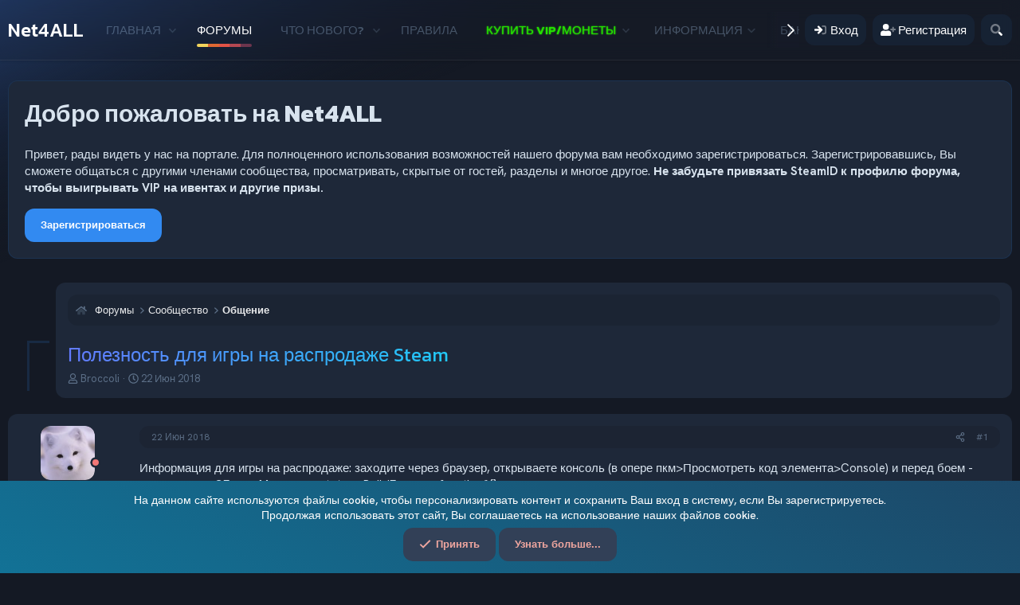

--- FILE ---
content_type: text/html; charset=utf-8
request_url: https://net4all.ru/threads/poleznost-dlja-igry-na-rasprodazhe-steam.2899/
body_size: 38588
content:
<!DOCTYPE html>
<html id="XF" lang="ru-RU" dir="LTR"
	data-xf="2.3"
	data-app="public"
	
	
	data-template="thread_view"
	data-container-key="node-15"
	data-content-key="thread-2899"
	data-logged-in="false"
	data-cookie-prefix="xf_"
	data-csrf="1768972582,b96a873dc4a4784e5ea1df80e6466a5a"
	class="has-no-js template-thread_view"
	>
<head>
	
	
	

	<meta charset="utf-8" />
	<title>Полезность для игры на распродаже Steam | Игровой портал Net4ALL.RU</title>
	<link rel="manifest" href="/webmanifest.php">

	<meta http-equiv="X-UA-Compatible" content="IE=Edge" />
	<meta name="viewport" content="width=device-width, initial-scale=1, viewport-fit=cover">

	
		<meta name="theme-color" content="#328af1" />
	

	<meta name="apple-mobile-web-app-title" content="Net4ALL.RU">
	
		<link rel="apple-touch-icon" href="/data/assets/logo/n4a_banner_192x192.png">
		

	
		
		<meta name="description" content="Информация для игры на распродаже: заходите через браузер, открываете консоль (в опере пкм&gt;Просмотреть код элемента&gt;Console) и перед боем - пишете туда..." />
		<meta property="og:description" content="Информация для игры на распродаже: заходите через браузер, открываете консоль (в опере пкм&gt;Просмотреть код элемента&gt;Console) и перед боем - пишете туда: CEnemyManager.prototype.BuildEnemy = function(){};
Мобы пропадут, и можно в течении нескольких минут заниматься своими делами, не утруждая себя..." />
		<meta property="twitter:description" content="Информация для игры на распродаже: заходите через браузер, открываете консоль (в опере пкм&gt;Просмотреть код элемента&gt;Console) и перед боем - пишете туда: CEnemyManager.prototype.BuildEnemy =..." />
	
	
		<meta property="og:url" content="https://net4all.ru/threads/poleznost-dlja-igry-na-rasprodazhe-steam.2899/" />
	
		<link rel="canonical" href="https://net4all.ru/threads/poleznost-dlja-igry-na-rasprodazhe-steam.2899/" />
	

	
		
	
	
	<meta property="og:site_name" content="Игровой портал Net4ALL.RU" />


	
	
		
	
	
	<meta property="og:type" content="website" />


	
	
		
	
	
	
		<meta property="og:title" content="Полезность для игры на распродаже Steam" />
		<meta property="twitter:title" content="Полезность для игры на распродаже Steam" />
	


	
	
	
	

	
	
	
	

	<link rel="stylesheet" href="/css.php?css=public%3Anormalize.css%2Cpublic%3Afa.css%2Cpublic%3Acore.less%2Cpublic%3Aapp.less&amp;s=49&amp;l=4&amp;d=1765887363&amp;k=ea51f44bc366997dfd2a245e0006363c63dcffa0" />
	
	
		<link rel="preconnect" href="https://fonts.gstatic.com">
		<link href="https://fonts.googleapis.com/css2?family=Hanken+Grotesk:wght@400;500;600;700&display=swap" rel="stylesheet">
	
	
	<link href="https://fonts.googleapis.com/css2?family=Kanit:wght@400;500;600;700&display=swap" rel="stylesheet">

	<link rel="stylesheet" href="/css.php?css=public%3Abb_code.less%2Cpublic%3Alightbox.less%2Cpublic%3Amessage.less%2Cpublic%3Anotices.less%2Cpublic%3Ashare_controls.less%2Cpublic%3Ath_uix_threadStarterPost.less%2Cpublic%3Aextra.less&amp;s=49&amp;l=4&amp;d=1765887363&amp;k=c8f7415ddea02fc22f98479af7da78d3253d2fdb" />


	
		<script src="/js/xf/preamble.min.js?_v=d9ba5309"></script>
	

	
	<script src="/js/vendor/vendor-compiled.js?_v=d9ba5309" defer></script>
	<script src="/js/xf/core-compiled.js?_v=d9ba5309" defer></script>

	<script>
		XF.ready(() =>
		{
			XF.extendObject(true, XF.config, {
				// 
				userId: 0,
				enablePush: false,
				pushAppServerKey: '',
				url: {
					fullBase: 'https://net4all.ru/',
					basePath: '/',
					css: '/css.php?css=__SENTINEL__&s=49&l=4&d=1765887363',
					js: '/js/__SENTINEL__?_v=d9ba5309',
					icon: '/data/local/icons/__VARIANT__.svg?v=1765887422#__NAME__',
					iconInline: '/styles/fa/__VARIANT__/__NAME__.svg?v=5.15.3',
					keepAlive: '/login/keep-alive'
				},
				cookie: {
					path: '/',
					domain: '',
					prefix: 'xf_',
					secure: true,
					consentMode: 'simple',
					consented: ["optional","_third_party"]
				},
				cacheKey: 'f3ed7234243583f554e27d349fe769c5',
				csrf: '1768972582,b96a873dc4a4784e5ea1df80e6466a5a',
				js: {"\/js\/xf\/code_block-compiled.js?_v=d9ba5309":true,"\/js\/xf\/lightbox-compiled.js?_v=d9ba5309":true,"\/js\/TC\/ComponentLibrary\/pluralization.min.js?_v=d9ba5309":true,"\/js\/TC\/ComponentLibrary\/time.min.js?_v=d9ba5309":true},
				fullJs: false,
				css: {"public:bb_code.less":true,"public:lightbox.less":true,"public:message.less":true,"public:notices.less":true,"public:share_controls.less":true,"public:th_uix_threadStarterPost.less":true,"public:extra.less":true},
				time: {
					now: 1768972582,
					today: 1768942800,
					todayDow: 3,
					tomorrow: 1769029200,
					yesterday: 1768856400,
					week: 1768424400,
					month: 1767214800,
					year: 1767214800
				},
				style: {
					light: '',
					dark: '',
					defaultColorScheme: 'dark'
				},
				borderSizeFeature: '3px',
				fontAwesomeWeight: 'r',
				enableRtnProtect: true,
				
				enableFormSubmitSticky: true,
				imageOptimization: 'optimize',
				imageOptimizationQuality: 0.85,
				uploadMaxFilesize: 20971520,
				uploadMaxWidth: 0,
				uploadMaxHeight: 0,
				allowedVideoExtensions: ["m4v","mov","mp4","mp4v","mpeg","mpg","ogv","webm"],
				allowedAudioExtensions: ["mp3","opus","ogg","wav"],
				shortcodeToEmoji: true,
				visitorCounts: {
					conversations_unread: '0',
					alerts_unviewed: '0',
					total_unread: '0',
					title_count: true,
					icon_indicator: true
				},
				jsMt: {"xf\/action.js":"7d72c52f","xf\/embed.js":"768dd4c5","xf\/form.js":"8b0a1c87","xf\/structure.js":"5247ec5d","xf\/tooltip.js":"85d234b1"},
				jsState: {},
				publicMetadataLogoUrl: '',
				publicPushBadgeUrl: 'https://net4all.ru/styles/default/xenforo/bell.png'
			})

			XF.extendObject(XF.phrases, {
				// 
			tc_clib_time_x_years: "{plural\n    number=\"{seconds}\"\n    one=\"#n год\"\n    few=\"#n года\"\n    other=\"#n лет\"\n}",
			tc_clib_time_x_years_fallback: "{years} лет",
			tc_clib_time_x_months: "{plural\n    number=\"{months}\"\n    one=\"#n месяц\"\n    few=\"#n месяца\"\n    other=\"#n месяцев\"\n}",
			tc_clib_time_x_months_fallback: "{months} месяцев",
			tc_clib_time_x_days: "{plural\n    number=\"{days}\"\n    one=\"#n день\"\n    few=\"#n дня\"\n    other=\"#n дней\"\n}",
			tc_clib_time_x_days_fallback: "{days} дней",
			tc_clib_time_x_hours: "{plural\n    number=\"{hours}\"\n    one=\"#n час\"\n    few=\"#n часа\"\n    other=\"#n часов\"\n}",
			tc_clib_time_x_hours_fallback: "{hours} часов",
			tc_clib_time_x_minutes: "{plural\n    number=\"{minutes}\"\n    one=\"#n минута\"\n    few=\"#n минуты\"\n    other=\"#n минут\"\n}",
			tc_clib_time_x_minutes_fallback: "{minutes} минут",
			tc_clib_time_x_seconds: "{plural\n    number=\"{seconds}\"\n    one=\"#n секунда\"\n    few=\"#n секунды\"\n    other=\"#n секунд\"\n}",
			tc_clib_time_x_seconds_fallback: "{seconds} секунд",
			tc_clib_x_ago: "{time} назад",
				date_x_at_time_y:     "{date} в {time}",
				day_x_at_time_y:      "{day} в {time}",
				yesterday_at_x:       "Вчера в {time}",
				x_minutes_ago:        "{minutes} мин. назад",
				one_minute_ago:       "1 минуту назад",
				a_moment_ago:         "Только что",
				today_at_x:           "Сегодня в {time}",
				in_a_moment:          "В настоящее время",
				in_a_minute:          "Менее минуты назад",
				in_x_minutes:         "Через {minutes} мин.",
				later_today_at_x:     "Сегодня в {time}",
				tomorrow_at_x:        "Завтра в {time}",
				short_date_x_minutes: "{minutes}m",
				short_date_x_hours:   "{hours}h",
				short_date_x_days:    "{days}d",

				day0: "Воскресенье",
				day1: "Понедельник",
				day2: "Вторник",
				day3: "Среда",
				day4: "Четверг",
				day5: "Пятница",
				day6: "Суббота",

				dayShort0: "Вос",
				dayShort1: "Пон",
				dayShort2: "Вто",
				dayShort3: "Сре",
				dayShort4: "Чет",
				dayShort5: "Пят",
				dayShort6: "Суб",

				month0: "Январь",
				month1: "Февраль",
				month2: "Март",
				month3: "Апрель",
				month4: "Май",
				month5: "Июнь",
				month6: "Июль",
				month7: "Август",
				month8: "Сентябрь",
				month9: "Октябрь",
				month10: "Ноябрь",
				month11: "Декабрь",

				active_user_changed_reload_page: "Ваша сессия истекла. Перезагрузите страницу.",
				server_did_not_respond_in_time_try_again: "Сервер не ответил вовремя. Пожалуйста, попробуйте снова.",
				oops_we_ran_into_some_problems: "Упс! Мы столкнулись с некоторыми проблемами.",
				oops_we_ran_into_some_problems_more_details_console: "Упс! Мы столкнулись с некоторыми проблемами. Пожалуйста, попробуйте позже. Более детальную информацию об ошибке Вы можете посмотреть в консоли браузера.",
				file_too_large_to_upload: "Файл слишком большой для загрузки.",
				uploaded_file_is_too_large_for_server_to_process: "Загруженный файл слишком большой для обработки сервером.",
				files_being_uploaded_are_you_sure: "Файлы все ещё загружаются. Вы действительно хотите отправить эту форму?",
				attach: "Прикрепить файлы",
				rich_text_box: "Текстовое поле с поддержкой форматирования",
				close: "Закрыть",
				link_copied_to_clipboard: "Ссылка скопирована в буфер обмена.",
				text_copied_to_clipboard: "Скопировано",
				loading: "Загрузка...",
				you_have_exceeded_maximum_number_of_selectable_items: "Вы превысили максимальное количество выбираемых элементов.",

				processing: "Обработка",
				'processing...': "Обработка...",

				showing_x_of_y_items: "Показано {count} из {total} элементов",
				showing_all_items: "Показаны все элементы",
				no_items_to_display: "Нет элементов для отображения",

				number_button_up: "Увеличить",
				number_button_down: "Уменьшить",

				push_enable_notification_title: "Push-уведомления для сайта Игровой портал Net4ALL.RU успешно активированы",
				push_enable_notification_body: "Спасибо за активацию push-уведомлений!",

				pull_down_to_refresh: "Потяните вниз для обновления",
				release_to_refresh: "Отпустите для обновления",
				refreshing: "Обновить..."
			})
		})
	</script>

	<script src="/js/xf/code_block-compiled.js?_v=d9ba5309" defer></script>
<script src="/js/xf/lightbox-compiled.js?_v=d9ba5309" defer></script>
<script src="/js/TC/ComponentLibrary/pluralization.min.js?_v=d9ba5309" defer></script>
<script src="/js/TC/ComponentLibrary/time.min.js?_v=d9ba5309" defer></script>
<script>
XF.ready(() =>
{

			XF.LazyHandlerLoader.register('TC/ComponentLibrary/form.js', 'tc-asset-upload');
			XF.LazyHandlerLoader.register('TC/ComponentLibrary/form.js', 'tc-reset-input');
		
})
</script>

	
	

	
		
	



	

	
</head>
<body data-template="thread_view">

<div class="p-pageWrapper" id="top">

	

	
	

	
		<div class="p-navSticky p-navSticky--primary " data-xf-init="sticky-header">
			
		<nav class="p-nav">
			<div class="p-nav-inner">
				<button type="button" class="button button--plain p-nav-menuTrigger" data-xf-click="off-canvas" data-menu=".js-headerOffCanvasMenu" tabindex="0" aria-label="Меню"><span class="button-text">
					<i aria-hidden="true"></i>
				</span></button>

				
					<div class="p-header-logo p-header-logo--text">
						<a href="/">
								Net4ALL
						</a>
					</div>
				

				<div class="p-nav-scroller hScroller" data-xf-init="h-scroller" data-auto-scroll=".p-navEl.is-selected">
					<div class="hScroller-scroll">
						<ul class="p-nav-list js-offCanvasNavSource">
						
							<li>
								
	<div class="p-navEl " data-has-children="true">
	

		
	
	<a href="/"
	class="p-navEl-link p-navEl-link--splitMenu "
	
	
	data-nav-id="EWRporta">Главная</a>


		<a data-xf-key="1"
			data-xf-click="menu"
			data-menu-pos-ref="< .p-navEl"
			class="p-navEl-splitTrigger"
			role="button"
			tabindex="0"
			aria-label="Toggle expanded"
			aria-expanded="false"
			aria-haspopup="true"></a>

		
	
		<div class="menu menu--structural" data-menu="menu" aria-hidden="true">
			<div class="menu-content">
				
					
	
	
	<a href="/whats-new/"
	class="menu-linkRow u-indentDepth0 js-offCanvasCopy "
	
	
	data-nav-id="EWRporta_whatsnaw">Что нового?</a>

	

				
					
	
	
	<a href="/whats-new/latest-activity"
	class="menu-linkRow u-indentDepth0 js-offCanvasCopy "
	 rel="nofollow"
	
	data-nav-id="EWRporta_latest">Последняя активность</a>

	

				
					
	
	
	<a href="/ewr-porta/authors/"
	class="menu-linkRow u-indentDepth0 js-offCanvasCopy "
	
	
	data-nav-id="EWRporta_authors">Авторы</a>

	

				
			</div>
		</div>
	
	</div>

							</li>
						
							<li>
								
	<div class="p-navEl is-selected" data-has-children="true">
	

		
	
	<a href="/forums/"
	class="p-navEl-link p-navEl-link--splitMenu "
	
	
	data-nav-id="forums">Форумы</a>


		<a data-xf-key="2"
			data-xf-click="menu"
			data-menu-pos-ref="< .p-navEl"
			class="p-navEl-splitTrigger"
			role="button"
			tabindex="0"
			aria-label="Toggle expanded"
			aria-expanded="false"
			aria-haspopup="true"></a>

		
	
		<div class="menu menu--structural" data-menu="menu" aria-hidden="true">
			<div class="menu-content">
				
					
	
	
	<a href="/whats-new/posts/"
	class="menu-linkRow u-indentDepth0 js-offCanvasCopy "
	
	
	data-nav-id="newPosts">Новые сообщения</a>

	

				
					
	
	
	<a href="/search/?type=post"
	class="menu-linkRow u-indentDepth0 js-offCanvasCopy "
	
	
	data-nav-id="searchForums">Поиск сообщений</a>

	

				
			</div>
		</div>
	
	</div>

							</li>
						
							<li>
								
	<div class="p-navEl " data-has-children="true">
	

		
	
	<a href="/whats-new/"
	class="p-navEl-link p-navEl-link--splitMenu "
	
	
	data-nav-id="whatsNew">Что нового?</a>


		<a data-xf-key="3"
			data-xf-click="menu"
			data-menu-pos-ref="< .p-navEl"
			class="p-navEl-splitTrigger"
			role="button"
			tabindex="0"
			aria-label="Toggle expanded"
			aria-expanded="false"
			aria-haspopup="true"></a>

		
	
		<div class="menu menu--structural" data-menu="menu" aria-hidden="true">
			<div class="menu-content">
				
					
	
	
	<a href="/featured/"
	class="menu-linkRow u-indentDepth0 js-offCanvasCopy "
	
	
	data-nav-id="featured">Рекомендуемый контент</a>

	

				
					
	
	
	<a href="/whats-new/posts/"
	class="menu-linkRow u-indentDepth0 js-offCanvasCopy "
	 rel="nofollow"
	
	data-nav-id="whatsNewPosts">Новые сообщения</a>

	

				
					
	
	
	<a href="/whats-new/profile-posts/"
	class="menu-linkRow u-indentDepth0 js-offCanvasCopy "
	 rel="nofollow"
	
	data-nav-id="whatsNewProfilePosts">Новые сообщения профилей</a>

	

				
					
	
	
	<a href="/whats-new/latest-activity"
	class="menu-linkRow u-indentDepth0 js-offCanvasCopy "
	 rel="nofollow"
	
	data-nav-id="latestActivity">Последняя активность</a>

	

				
			</div>
		</div>
	
	</div>

							</li>
						
							<li>
								
	<div class="p-navEl " >
	

		
	
	<a href="//net4all.ru/pages/rules/"
	class="p-navEl-link "
	
	data-xf-key="4"
	data-nav-id="6324">Правила</a>


		

		
	
	</div>

							</li>
						
							<li>
								
	<div class="p-navEl " data-has-children="true">
	

			
				<a data-xf-key="5"
					data-xf-click="menu"
					data-menu-pos-ref="< .p-navEl"
					class="p-navEl-linkHolder"
					role="button"
					tabindex="0"
					aria-expanded="false"
					aria-haspopup="true">
					
	
	<span 
	class="p-navEl-link p-navEl-link--menuTrigger "
	
	
	data-nav-id="356472"><span style="color: #23e400;text-shadow: 0px 0px 2px #36ff00;">Купить VIP/Монеты</span></span>

				</a>
			

		
	
		<div class="menu menu--structural" data-menu="menu" aria-hidden="true">
			<div class="menu-content">
				
					
	
	
	<a href="https://net4all.ru/account/upgrades?show_all=1"
	class="menu-linkRow u-indentDepth0 js-offCanvasCopy "
	
	
	data-nav-id="x_buyvip_x_newp_x">Купить VIP</a>

	

				
					
	
	
	<a href="https://net4all.ru/balance"
	class="menu-linkRow u-indentDepth0 js-offCanvasCopy "
	
	
	data-nav-id="x_buycoins_x_newp_x">Купить монеты</a>

	

				
			</div>
		</div>
	
	</div>

							</li>
						
							<li>
								
	<div class="p-navEl " data-has-children="true">
	

			
				<a data-xf-key="6"
					data-xf-click="menu"
					data-menu-pos-ref="< .p-navEl"
					class="p-navEl-linkHolder"
					role="button"
					tabindex="0"
					aria-expanded="false"
					aria-haspopup="true">
					
	
	<span 
	class="p-navEl-link p-navEl-link--menuTrigger "
	
	
	data-nav-id="78536">Информация</span>

				</a>
			

		
	
		<div class="menu menu--structural" data-menu="menu" aria-hidden="true">
			<div class="menu-content">
				
					
	
	
	<a href="https://net4all.ru/servers/"
	class="menu-linkRow u-indentDepth0 js-offCanvasCopy "
	
	
	data-nav-id="994111111">Список серверов</a>

	

				
					
	
	
	<a href="https://net4all.ru/pages/rules/"
	class="menu-linkRow u-indentDepth0 js-offCanvasCopy "
	
	
	data-nav-id="5657555555">Правила</a>

	

				
					
	
	
	<a href="https://net4all.ru/onlinestats"
	class="menu-linkRow u-indentDepth0 js-offCanvasCopy "
	
	
	data-nav-id="42467">Статистика онлайна по периодам</a>

	

				
					
	
	
	<a href="https://net4all.ru/onlinestats_all"
	class="menu-linkRow u-indentDepth0 js-offCanvasCopy "
	
	
	data-nav-id="4246799">Статистика онлайна за всё время</a>

	

				
					
	
	
	<a href="https://net4all.ru/members/"
	class="menu-linkRow u-indentDepth0 js-offCanvasCopy "
	
	
	data-nav-id="x_adminListLink">Список Админов</a>

	

				
					
	
	
	<a href="https://net4all.ru/help/offer"
	class="menu-linkRow u-indentDepth0 js-offCanvasCopy "
	
	
	data-nav-id="x_offersdg_xdf">Оферта (Договор)</a>

	

				
			</div>
		</div>
	
	</div>

							</li>
						
							<li>
								
	<div class="p-navEl " >
	

		
	
	<a href="//net4all.ru/sbans/"
	class="p-navEl-link "
	
	data-xf-key="7"
	data-nav-id="666554432">Баны/Муты</a>


		

		
	
	</div>

							</li>
						
							<li>
								
	<div class="p-navEl " >
	

		
	
	<a href="/donate/"
	class="p-navEl-link "
	
	data-xf-key="8"
	data-nav-id="th_donate">Пожертвования</a>


		

		
	
	</div>

							</li>
						
							<li>
								
	<div class="p-navEl " data-has-children="true">
	

		
	
	<a href="/members/"
	class="p-navEl-link p-navEl-link--splitMenu "
	
	
	data-nav-id="members">Пользователи</a>


		<a data-xf-key="9"
			data-xf-click="menu"
			data-menu-pos-ref="< .p-navEl"
			class="p-navEl-splitTrigger"
			role="button"
			tabindex="0"
			aria-label="Toggle expanded"
			aria-expanded="false"
			aria-haspopup="true"></a>

		
	
		<div class="menu menu--structural" data-menu="menu" aria-hidden="true">
			<div class="menu-content">
				
					
	
	
	<a href="/online/"
	class="menu-linkRow u-indentDepth0 js-offCanvasCopy "
	
	
	data-nav-id="currentVisitors">Текущие посетители</a>

	

				
					
	
	
	<a href="/whats-new/profile-posts/"
	class="menu-linkRow u-indentDepth0 js-offCanvasCopy "
	 rel="nofollow"
	
	data-nav-id="newProfilePosts">Новые сообщения профилей</a>

	

				
					
	
	
	<a href="/search/?type=profile_post"
	class="menu-linkRow u-indentDepth0 js-offCanvasCopy "
	
	
	data-nav-id="searchProfilePosts">Поиск сообщений профилей</a>

	

				
			</div>
		</div>
	
	</div>

							</li>
						
						</ul>
					</div>
				</div>

				<div class="p-nav-opposite">
					<div class="p-navgroup p-account p-navgroup--guest">
						
							
								<a href="/login/" class="p-navgroup-link p-navgroup-link--iconic p-navgroup-link--logIn"
									data-xf-click="overlay" data-follow-redirects="on">
									<i aria-hidden="true"></i>
									<span class="p-navgroup-linkText">Вход</span>
								</a>
							
							<div class="menu menu--structural menu--medium" data-menu="menu" data-nav-id="userLogin" aria-hidden="true" data-href="/login/"></div>
							
								<a href="/register/" class="p-navgroup-link p-navgroup-link--iconic p-navgroup-link--register"
									data-xf-click="overlay" data-follow-redirects="on">
									<i aria-hidden="true"></i>
									<span class="p-navgroup-linkText">Регистрация</span>
								</a>
							
						
					</div>

					<div class="p-navgroup p-discovery">
						<a href="/whats-new/"
							class="p-navgroup-link p-navgroup-link--iconic p-navgroup-link--whatsnew"
							aria-label="Что нового?"
							title="Что нового?">
							<i aria-hidden="true"></i>
							<span class="p-navgroup-linkText">Что нового?</span>
						</a>

						
							<a href="/search/"
								class="p-navgroup-link p-navgroup-link--iconic p-navgroup-link--search"
								data-xf-click="menu"
								data-xf-key="/"
								aria-label="Поиск"
								aria-expanded="false"
								aria-haspopup="true"
								title="Поиск">
								<i aria-hidden="true"></i>
								<span class="p-navgroup-linkText">Поиск</span>
							</a>
							<div class="menu menu--structural menu--wide" data-menu="menu" aria-hidden="true">
								<form action="/search/search" method="post"
									class="menu-content"
									data-xf-init="quick-search">

									<h3 class="menu-header">Поиск</h3>
									
									<div class="menu-row">
										
											<div class="inputGroup inputGroup--joined">
												<input type="text" class="input" name="keywords" data-acurl="/search/auto-complete" placeholder="Поиск..." aria-label="Поиск" data-menu-autofocus="true" />
												
			<select name="constraints" class="js-quickSearch-constraint input" aria-label="Search within">
				<option value="">Везде</option>
<option value="{&quot;search_type&quot;:&quot;post&quot;}">Темы</option>
<option value="{&quot;search_type&quot;:&quot;post&quot;,&quot;c&quot;:{&quot;nodes&quot;:[15],&quot;child_nodes&quot;:1}}">Этот форум</option>
<option value="{&quot;search_type&quot;:&quot;post&quot;,&quot;c&quot;:{&quot;thread&quot;:2899}}">Эта тема</option>

			</select>
		
											</div>
										
									</div>

									
									<div class="menu-row">
										<label class="iconic"><input type="checkbox"  name="c[title_only]" value="1" /><i aria-hidden="true"></i><span class="iconic-label">Искать только в заголовках

													
													<span tabindex="0" role="button"
														data-xf-init="tooltip" data-trigger="hover focus click" title="Поиск по тегам также будет осуществляться в контенте, где теги поддерживаются">

														<i class="fa--xf far fa-question-circle  u-muted u-smaller"><svg xmlns="http://www.w3.org/2000/svg" role="img" ><title>Примечание</title><use href="/data/local/icons/regular.svg?v=1765887422#question-circle"></use></svg></i>
													</span></span></label>

									</div>
									
									<div class="menu-row">
										<div class="inputGroup">
											<span class="inputGroup-text" id="ctrl_search_menu_by_member">От:</span>
											<input type="text" class="input" name="c[users]" data-xf-init="auto-complete" placeholder="Пользователь" aria-labelledby="ctrl_search_menu_by_member" />
										</div>
									</div>
									<div class="menu-footer">
									<span class="menu-footer-controls">
										<button type="submit" class="button button--icon button--icon--search button--primary"><i class="fa--xf far fa-search "><svg xmlns="http://www.w3.org/2000/svg" role="img" aria-hidden="true" ><use href="/data/local/icons/regular.svg?v=1765887422#search"></use></svg></i><span class="button-text">Поиск</span></button>
										<button type="submit" class="button " name="from_search_menu"><span class="button-text">Расширенный поиск...</span></button>
									</span>
									</div>

									<input type="hidden" name="_xfToken" value="1768972582,b96a873dc4a4784e5ea1df80e6466a5a" />
								</form>
							</div>
						
					</div>
				</div>

				
			</div>
		</nav>
	
		</div>
		
		
			<div class="p-sectionLinks">
				<div class="p-sectionLinks-inner hScroller" data-xf-init="h-scroller">
					<div class="hScroller-scroll">
						<ul class="p-sectionLinks-list">
						
							<li>
								
	<div class="p-navEl " >
	

		
	
	<a href="/whats-new/posts/"
	class="p-navEl-link "
	
	data-xf-key="alt+1"
	data-nav-id="newPosts">Новые сообщения</a>


		

		
	
	</div>

							</li>
						
							<li>
								
	<div class="p-navEl " >
	

		
	
	<a href="/search/?type=post"
	class="p-navEl-link "
	
	data-xf-key="alt+2"
	data-nav-id="searchForums">Поиск сообщений</a>


		

		
	
	</div>

							</li>
						
						</ul>
					</div>
				</div>
			</div>
		
	
	

	<div class="offCanvasMenu offCanvasMenu--nav js-headerOffCanvasMenu" data-menu="menu" aria-hidden="true" data-ocm-builder="navigation">
		<div class="offCanvasMenu-backdrop" data-menu-close="true"></div>
		<div class="offCanvasMenu-content">
			<div class="offCanvasMenu-header">
				Меню
				<a class="offCanvasMenu-closer" data-menu-close="true" role="button" tabindex="0" aria-label="Закрыть"></a>
			</div>
			
				<div class="p-offCanvasRegisterLink">
					<div class="offCanvasMenu-linkHolder">
						<a href="/login/" class="offCanvasMenu-link" data-xf-click="overlay" data-menu-close="true">
							Вход
						</a>
					</div>
					<hr class="offCanvasMenu-separator" />
					
						<div class="offCanvasMenu-linkHolder">
							<a href="/register/" class="offCanvasMenu-link" data-xf-click="overlay" data-menu-close="true">
								Регистрация
							</a>
						</div>
						<hr class="offCanvasMenu-separator" />
					
				</div>
			
			<div class="js-offCanvasNavTarget"></div>
			<div class="offCanvasMenu-installBanner js-installPromptContainer" style="display: none;" data-xf-init="install-prompt">
				<div class="offCanvasMenu-installBanner-header">Приложение</div>
				<button type="button" class="button js-installPromptButton"><span class="button-text">Установить</span></button>
				<template class="js-installTemplateIOS">
					<div class="js-installTemplateContent">
						<div class="overlay-title">Как установить приложение на iOS</div>
						<div class="block-body">
							<div class="block-row">
								<p>
									Смотрите видео ниже, чтобы узнать, как установить наш сайт в качестве веб-приложения на домашнем экране.
								</p>
								<p style="text-align: center">
									<video src="/styles/default/xenforo/add_to_home.mp4"
										width="280" height="480" autoplay loop muted playsinline></video>
								</p>
								<p>
									<small><strong>Примечание:</strong> Эта возможность может быть недоступна в некоторых браузерах.</small>
								</p>
							</div>
						</div>
					</div>
				</template>
			</div>
		</div>
	</div>

	<div class="p-body">
		<div class="p-body-inner">
			<!--XF:EXTRA_OUTPUT-->

		



			
				
					<div class="p-guest--message">
						<h1>Добро пожаловать на Net4ALL</h1>
<p>Привет, рады видеть у нас на портале. Для полноценного использования возможностей нашего форума вам необходимо зарегистрироваться. Зарегистрировавшись, Вы сможете общаться с другими членами сообщества, просматривать, скрытые от гостей, разделы и многое другое. <b>Не забудьте привязать SteamID к профилю форума, чтобы выигрывать VIP на ивентах и другие призы.</b></p>
<a href="/register" class="button--cta button button--icon button--icon--user"><span class="button-text">
Зарегистрироваться
</span></a>
					</div>
					
			

			

			

			
	<noscript class="js-jsWarning"><div class="blockMessage blockMessage--important blockMessage--iconic u-noJsOnly">JavaScript отключён. Чтобы полноценно использовать наш сайт, включите JavaScript в своём браузере.</div></noscript>

			
	<div class="blockMessage blockMessage--important blockMessage--iconic js-browserWarning" style="display: none">Вы используете устаревший браузер. Этот и другие сайты могут отображаться в нём некорректно.<br />Вам необходимо обновить браузер или попробовать использовать <a href="https://www.google.com/chrome/" target="_blank" rel="noopener">другой</a>.</div>


			

			
	<div class="p-body-header">


				
				<div class="p-breadcrumbs--container">
					
	
		<ul class="p-breadcrumbs "
			itemscope itemtype="https://schema.org/BreadcrumbList">
			
				

				
				

				

				
					
					
	<li itemprop="itemListElement" itemscope itemtype="https://schema.org/ListItem">
		<a href="/forums/" itemprop="item">
			
				<span itemprop="name">Форумы</span>
			
		</a>
		<meta itemprop="position" content="1" />
	</li>

				
				
					
					
	<li itemprop="itemListElement" itemscope itemtype="https://schema.org/ListItem">
		<a href="/forums/#soobschestvo.14" itemprop="item">
			
				<span itemprop="name">Сообщество</span>
			
		</a>
		<meta itemprop="position" content="2" />
	</li>

				
					
					
	<li itemprop="itemListElement" itemscope itemtype="https://schema.org/ListItem">
		<a href="/forums/obschenie.15/" itemprop="item">
			
				<span itemprop="name">Общение</span>
			
		</a>
		<meta itemprop="position" content="3" />
	</li>

				
			
		</ul>
	

					
				</div>
				

				
					
	<div class="p-body-header-content">

						
							
								<div class="p-title ">
								
									
										<h1 class="p-title-value">Полезность для игры на распродаже Steam</h1>
									
									
								
								</div>
							

							
								<div class="p-description">
	
	<ul class="listInline listInline--bullet">
		<li>
			<i class="fa--xf far fa-user "><svg xmlns="http://www.w3.org/2000/svg" role="img" ><title>Автор темы</title><use href="/data/local/icons/regular.svg?v=1765887422#user"></use></svg></i>
			<span class="u-srOnly">Автор темы</span>

			<a href="/members/broccoli.2076/" class="username  u-concealed" dir="auto" data-user-id="2076" data-xf-init="member-tooltip">Broccoli</a>
		</li>
		<li>
			<i class="fa--xf far fa-clock "><svg xmlns="http://www.w3.org/2000/svg" role="img" ><title>Дата начала</title><use href="/data/local/icons/regular.svg?v=1765887422#clock"></use></svg></i>
			<span class="u-srOnly">Дата начала</span>

			<a href="/threads/poleznost-dlja-igry-na-rasprodazhe-steam.2899/" class="u-concealed"><time  class="u-dt" dir="auto" datetime="2018-06-22T00:45:40+0300" data-timestamp="1529617540" data-date="22 Июн 2018" data-time="00:45" data-short="Июн &#039;18" title="22 Июн 2018 в 00:45">22 Июн 2018</time></a>
		</li>
		
		
	</ul>
</div>
							
						
					</div>
				
			</div>

			<div class="p-body-main   is-active">
				

				<div class="p-body-content">
					

	
	<!-- Yandex.Metrika counter -->
	<script type="text/javascript" >
	   (function(m,e,t,r,i,k,a){m[i]=m[i]||function(){(m[i].a=m[i].a||[]).push(arguments)};
	   m[i].l=1*new Date();k=e.createElement(t),a=e.getElementsByTagName(t)[0],k.async=1,k.src=r,a.parentNode.insertBefore(k,a)})
	   (window, document, "script", "https://mc.yandex.ru/metrika/tag.js", "ym");
	   ym(83027235, "init", {
	        clickmap:true,
	        trackLinks:true,
	        accurateTrackBounce:true
	   });
	</script>
	<noscript><div><img src="https://mc.yandex.ru/watch/83027235" style="position:absolute; left:-9999px;" alt="" /></div></noscript>
	<!-- /Yandex.Metrika counter -->


					<div class="p-body-pageContent">










	
	
	
		
	
	
	


	
	
	
		
	
	
	


	
	
		
	
	
	


	
	



	















	

	
		
	



















<div class="block block--messages" data-xf-init="" data-type="post" data-href="/inline-mod/" data-search-target="*">

	<span class="u-anchorTarget" id="posts"></span>

	
		
	

	

	<div class="block-outer"></div>

	

	
		
	<div class="block-outer js-threadStatusField"></div>

	

	<div class="block-container lbContainer"
		data-xf-init="lightbox select-to-quote"
		data-message-selector=".js-post"
		data-lb-id="thread-2899"
		data-lb-universal="0">

		<div class="block-body js-replyNewMessageContainer">
			
				

					

					
						

	
	


	


	

	
	<article class="message    message-threadStarterPost message--post js-post js-inlineModContainer  "
		data-author="Broccoli"
		data-content="post-37736"
		id="js-post-37736"
		>

		

		<span class="u-anchorTarget" id="post-37736"></span>

		
			<div class="message-inner">
				
					<div class="message-cell message-cell--user">
						

	<section class="message-user"
		
		
		>

		

		<div class="message-avatar ">
			<div class="message-avatar-wrapper">
				<a href="/members/broccoli.2076/" class="avatar avatar--m" data-user-id="2076" data-xf-init="member-tooltip">
			<img src="/data/avatars/m/2/2076.jpg?1476889565" srcset="/data/avatars/l/2/2076.jpg?1476889565 2x" alt="Broccoli" class="avatar-u2076-m" width="96" height="96" loading="lazy" /> 
		</a>
				
					
						<span class="message-avatar-offline" tabindex="0" data-xf-init="tooltip" data-trigger="auto" title="Offline"></span>
					
				
				
			</div>
		</div>
		<div class="message-userDetails">
			<h4 class="message-name"><a href="/members/broccoli.2076/" class="username " dir="auto" data-user-id="2076" data-xf-init="member-tooltip"><span class="username--style2">Broccoli</span></a></h4>
			<h5 class="userTitle message-userTitle" dir="auto">Проверенный</h5>
			<div class="userBanner userBanner userBanner--silver message-userBanner"><span class="userBanner-before"></span><strong>Забанен</strong><span class="userBanner-after"></span></div>
		</div>
		
			

			
				<div class="message-userExtras">
				
					
						<dl class="pairs pairs--justified">
							<dt>Регистрация</dt>
							<dd>10 Окт 2016</dd>
						</dl>
					
					
						<dl class="pairs pairs--justified">
							<dt>Сообщения</dt>
							<dd>95</dd>
						</dl>
					
					
					
						<dl class="pairs pairs--justified">
							<dt>Реакции</dt>
							<dd>43</dd>
						</dl>
					
					
					
					
					
					

				
				</div>
			
		
		<span class="message-userArrow"></span>
	</section>

						
					</div>
				

				
					<div class="message-cell message-cell--main">
					
						<div class="message-main js-quickEditTarget">

							
								

	

	<header class="message-attribution message-attribution--split">
		<ul class="message-attribution-main listInline ">
			
			
			<li class="u-concealed">
				<a href="/threads/poleznost-dlja-igry-na-rasprodazhe-steam.2899/post-37736" rel="nofollow" >
					<time  class="u-dt" dir="auto" datetime="2018-06-22T00:45:40+0300" data-timestamp="1529617540" data-date="22 Июн 2018" data-time="00:45" data-short="Июн &#039;18" title="22 Июн 2018 в 00:45">22 Июн 2018</time>
				</a>
			</li>
			
		</ul>

		<ul class="message-attribution-opposite message-attribution-opposite--list ">
			
			
			<li>
				<a href="/threads/poleznost-dlja-igry-na-rasprodazhe-steam.2899/post-37736"
					class="message-attribution-gadget"
					data-xf-init="share-tooltip"
					data-href="/posts/37736/share"
					aria-label="Поделиться"
					rel="nofollow">
					<i class="fa--xf far fa-share-alt "><svg xmlns="http://www.w3.org/2000/svg" role="img" aria-hidden="true" ><use href="/data/local/icons/regular.svg?v=1765887422#share-alt"></use></svg></i>
				</a>
			</li>
			
				<li class="u-hidden js-embedCopy">
					
	<a href="javascript:"
		data-xf-init="copy-to-clipboard"
		data-copy-text="&lt;div class=&quot;js-xf-embed&quot; data-url=&quot;https://net4all.ru&quot; data-content=&quot;post-37736&quot;&gt;&lt;/div&gt;&lt;script defer src=&quot;https://net4all.ru/js/xf/external_embed.js?_v=d9ba5309&quot;&gt;&lt;/script&gt;"
		data-success="Embed code HTML copied to clipboard."
		class="">
		<i class="fa--xf far fa-code "><svg xmlns="http://www.w3.org/2000/svg" role="img" aria-hidden="true" ><use href="/data/local/icons/regular.svg?v=1765887422#code"></use></svg></i>
	</a>

				</li>
			
			
			
				<li>
					<a href="/threads/poleznost-dlja-igry-na-rasprodazhe-steam.2899/post-37736" rel="nofollow">
						#1
					</a>
				</li>
			
		</ul>
	</header>

							

							<div class="message-content js-messageContent">
							

								
									
	
	
	

								

								
									
	

	<div class="message-userContent lbContainer js-lbContainer "
		data-lb-id="post-37736"
		data-lb-caption-desc="Broccoli &middot; 22 Июн 2018 в 00:45">

		
			

	
		
	

		

		<article class="message-body js-selectToQuote">
			
				
			

			<div >
				
					
								
								<div class="bbWrapper">Информация для игры на распродаже: заходите через браузер, открываете консоль (в опере пкм&gt;Просмотреть код элемента&gt;Console) и перед боем - пишете туда: CEnemyManager.prototype.BuildEnemy = function(){};<br />
Мобы пропадут, и можно в течении нескольких минут заниматься своими делами, не утруждая себя закликиванием мобов. Очки дают просто за прожитое время. Наличие мобов на получение очков не влияет. Нет мобов - нет возможности умереть, а значит - халявный фарм.<br />
Способ был найден в свободном доступе, выложу сюда, мб кому-нибудь пригодится.</div>
								
								
				
			</div>

			<div class="js-selectToQuoteEnd">&nbsp;</div>
			
				
			
		</article>

		
			

	
		
	

		

		
	

	</div>

								

								
									
	

	

								

								
									
	

								

							
							</div>

							
								
	

	<footer class="message-footer">
		

		

		<div class="reactionsBar js-reactionsList is-active">
			
	
	
		<ul class="reactionSummary">
		
			<li><span class="reaction reaction--small reaction--1" data-reaction-id="1"><i aria-hidden="true"></i><img src="https://cdn.jsdelivr.net/joypixels/assets/8.0/png/unicode/64/1f44d.png" loading="lazy" width="64" height="64" class="reaction-image reaction-image--emoji js-reaction" alt="Like" title="Like" /></span></li>
		
		</ul>
	


<span class="u-srOnly">Реакции:</span>
<a class="reactionsBar-link" href="/posts/37736/reactions" data-xf-click="overlay" data-cache="false" rel="nofollow"><bdi>/Ice/Storm/</bdi>, <bdi>ĽøĽќÃ</bdi>, <bdi>Мотор</bdi> и ещё 1 человек</a>
		</div>

		<div class="js-historyTarget message-historyTarget toggleTarget" data-href="trigger-href"></div>
	</footer>

							
						</div>

					
					</div>
				
			</div>
		
	</article>

	
	

					

					

				

					

					
						

	
	



	

	
	<article class="message   message--post js-post js-inlineModContainer  "
		data-author="NoName"
		data-content="post-37737"
		id="js-post-37737"
		itemscope itemtype="https://schema.org/Comment" itemid="https://net4all.ru/posts/37737/">

		
			<meta itemprop="parentItem" itemscope itemid="https://net4all.ru/threads/poleznost-dlja-igry-na-rasprodazhe-steam.2899/" />
			<meta itemprop="name" content="Сообщение №2" />
		

		<span class="u-anchorTarget" id="post-37737"></span>

		
			<div class="message-inner">
				
					<div class="message-cell message-cell--user">
						

	<section class="message-user"
		itemprop="author"
		itemscope itemtype="https://schema.org/Person"
		itemid="https://net4all.ru/members/noname.3497/">

		
			<meta itemprop="url" content="https://net4all.ru/members/noname.3497/" />
		

		<div class="message-avatar ">
			<div class="message-avatar-wrapper">
				<a href="/members/noname.3497/" class="avatar avatar--m avatar--default avatar--default--text" data-user-id="3497" data-xf-init="member-tooltip">
			<span class="avatar-u3497-m"></span> 
		</a>
				
					
						<span class="message-avatar-offline" tabindex="0" data-xf-init="tooltip" data-trigger="auto" title="Offline"></span>
					
				
				
			</div>
		</div>
		<div class="message-userDetails">
			<h4 class="message-name"><a href="/members/noname.3497/" class="username " dir="auto" data-user-id="3497" data-xf-init="member-tooltip"><span class="username--style2" itemprop="name">NoName</span></a></h4>
			<h5 class="userTitle message-userTitle" dir="auto" itemprop="jobTitle">Бывалый малый</h5>
			
		</div>
		
			

			
				<div class="message-userExtras">
				
					
						<dl class="pairs pairs--justified">
							<dt>Регистрация</dt>
							<dd>5 Янв 2018</dd>
						</dl>
					
					
						<dl class="pairs pairs--justified">
							<dt>Сообщения</dt>
							<dd>114</dd>
						</dl>
					
					
					
						<dl class="pairs pairs--justified">
							<dt>Реакции</dt>
							<dd>160</dd>
						</dl>
					
					
					
					
					
					

				
				</div>
			
		
		<span class="message-userArrow"></span>
	</section>

						
					</div>
				

				
					<div class="message-cell message-cell--main">
					
						<div class="message-main js-quickEditTarget">

							
								

	

	<header class="message-attribution message-attribution--split">
		<ul class="message-attribution-main listInline ">
			
			
			<li class="u-concealed">
				<a href="/threads/poleznost-dlja-igry-na-rasprodazhe-steam.2899/post-37737" rel="nofollow" itemprop="url">
					<time  class="u-dt" dir="auto" datetime="2018-06-22T06:04:06+0300" data-timestamp="1529636646" data-date="22 Июн 2018" data-time="06:04" data-short="Июн &#039;18" title="22 Июн 2018 в 06:04" itemprop="datePublished">22 Июн 2018</time>
				</a>
			</li>
			
		</ul>

		<ul class="message-attribution-opposite message-attribution-opposite--list ">
			
			
			<li>
				<a href="/threads/poleznost-dlja-igry-na-rasprodazhe-steam.2899/post-37737"
					class="message-attribution-gadget"
					data-xf-init="share-tooltip"
					data-href="/posts/37737/share"
					aria-label="Поделиться"
					rel="nofollow">
					<i class="fa--xf far fa-share-alt "><svg xmlns="http://www.w3.org/2000/svg" role="img" aria-hidden="true" ><use href="/data/local/icons/regular.svg?v=1765887422#share-alt"></use></svg></i>
				</a>
			</li>
			
				<li class="u-hidden js-embedCopy">
					
	<a href="javascript:"
		data-xf-init="copy-to-clipboard"
		data-copy-text="&lt;div class=&quot;js-xf-embed&quot; data-url=&quot;https://net4all.ru&quot; data-content=&quot;post-37737&quot;&gt;&lt;/div&gt;&lt;script defer src=&quot;https://net4all.ru/js/xf/external_embed.js?_v=d9ba5309&quot;&gt;&lt;/script&gt;"
		data-success="Embed code HTML copied to clipboard."
		class="">
		<i class="fa--xf far fa-code "><svg xmlns="http://www.w3.org/2000/svg" role="img" aria-hidden="true" ><use href="/data/local/icons/regular.svg?v=1765887422#code"></use></svg></i>
	</a>

				</li>
			
			
			
				<li>
					<a href="/threads/poleznost-dlja-igry-na-rasprodazhe-steam.2899/post-37737" rel="nofollow">
						#2
					</a>
				</li>
			
		</ul>
	</header>

							

							<div class="message-content js-messageContent">
							

								
									
	
	
	

								

								
									
	

	<div class="message-userContent lbContainer js-lbContainer "
		data-lb-id="post-37737"
		data-lb-caption-desc="NoName &middot; 22 Июн 2018 в 06:04">

		

		<article class="message-body js-selectToQuote">
			
				
			

			<div itemprop="text">
				
					
								
								<div class="bbWrapper">Спасибо<br />
<br />
UPD: Можно и более честным (тоже читерским) путём пойти:<br />
<br />
setInterval(() =&gt; gGame.m_State.m_EnemyManager.m_rgEnemies.forEach(enemy =&gt; enemy.Die(true)), 1000);<br />
<br />
Убивает всех мобов каждую секунду</div>
								
								
				
			</div>

			<div class="js-selectToQuoteEnd">&nbsp;</div>
			
				
			
		</article>

		

		
	

	</div>

								

								
									
	

	
		<div class="message-lastEdit">
			
				Последнее редактирование: <time  class="u-dt" dir="auto" datetime="2018-06-22T08:02:14+0300" data-timestamp="1529643734" data-date="22 Июн 2018" data-time="08:02" data-short="Июн &#039;18" title="22 Июн 2018 в 08:02" itemprop="dateModified">22 Июн 2018</time>
			
		</div>
	

								

								
									
	

								

							
							</div>

							
								
	

	<footer class="message-footer">
		
			<div class="message-microdata" itemprop="interactionStatistic" itemtype="https://schema.org/InteractionCounter" itemscope>
				<meta itemprop="userInteractionCount" content="1" />
				<meta itemprop="interactionType" content="https://schema.org/LikeAction" />
			</div>
		

		

		<div class="reactionsBar js-reactionsList is-active">
			
	
	
		<ul class="reactionSummary">
		
			<li><span class="reaction reaction--small reaction--1" data-reaction-id="1"><i aria-hidden="true"></i><img src="https://cdn.jsdelivr.net/joypixels/assets/8.0/png/unicode/64/1f44d.png" loading="lazy" width="64" height="64" class="reaction-image reaction-image--emoji js-reaction" alt="Like" title="Like" /></span></li>
		
		</ul>
	


<span class="u-srOnly">Реакции:</span>
<a class="reactionsBar-link" href="/posts/37737/reactions" data-xf-click="overlay" data-cache="false" rel="nofollow"><bdi>/Ice/Storm/</bdi></a>
		</div>

		<div class="js-historyTarget message-historyTarget toggleTarget" data-href="trigger-href"></div>
	</footer>

							
						</div>

					
					</div>
				
			</div>
		
	</article>

	
	

					

					

				

					

					
						

	
	



	

	
	<article class="message   message--post js-post js-inlineModContainer  "
		data-author="Alekcan"
		data-content="post-37738"
		id="js-post-37738"
		itemscope itemtype="https://schema.org/Comment" itemid="https://net4all.ru/posts/37738/">

		
			<meta itemprop="parentItem" itemscope itemid="https://net4all.ru/threads/poleznost-dlja-igry-na-rasprodazhe-steam.2899/" />
			<meta itemprop="name" content="Сообщение №3" />
		

		<span class="u-anchorTarget" id="post-37738"></span>

		
			<div class="message-inner">
				
					<div class="message-cell message-cell--user">
						

	<section class="message-user"
		itemprop="author"
		itemscope itemtype="https://schema.org/Person"
		itemid="https://net4all.ru/members/alekcan.3455/">

		
			<meta itemprop="url" content="https://net4all.ru/members/alekcan.3455/" />
		

		<div class="message-avatar ">
			<div class="message-avatar-wrapper">
				<a href="/members/alekcan.3455/" class="avatar avatar--m" data-user-id="3455" data-xf-init="member-tooltip">
			<img src="/data/avatars/m/3/3455.jpg?1514042488"  alt="Alekcan" class="avatar-u3455-m" width="96" height="96" loading="lazy" itemprop="image" /> 
		</a>
				
					
						<span class="message-avatar-offline" tabindex="0" data-xf-init="tooltip" data-trigger="auto" title="Offline"></span>
					
				
				
			</div>
		</div>
		<div class="message-userDetails">
			<h4 class="message-name"><a href="/members/alekcan.3455/" class="username " dir="auto" data-user-id="3455" data-xf-init="member-tooltip"><span class="username--style2" itemprop="name">Alekcan</span></a></h4>
			<h5 class="userTitle message-userTitle" dir="auto" itemprop="jobTitle">Бывалый малый</h5>
			
		</div>
		
			

			
				<div class="message-userExtras">
				
					
						<dl class="pairs pairs--justified">
							<dt>Регистрация</dt>
							<dd>23 Дек 2017</dd>
						</dl>
					
					
						<dl class="pairs pairs--justified">
							<dt>Сообщения</dt>
							<dd>117</dd>
						</dl>
					
					
					
						<dl class="pairs pairs--justified">
							<dt>Реакции</dt>
							<dd>98</dd>
						</dl>
					
					
					
					
					
					

				
				</div>
			
		
		<span class="message-userArrow"></span>
	</section>

						
					</div>
				

				
					<div class="message-cell message-cell--main">
					
						<div class="message-main js-quickEditTarget">

							
								

	

	<header class="message-attribution message-attribution--split">
		<ul class="message-attribution-main listInline ">
			
			
			<li class="u-concealed">
				<a href="/threads/poleznost-dlja-igry-na-rasprodazhe-steam.2899/post-37738" rel="nofollow" itemprop="url">
					<time  class="u-dt" dir="auto" datetime="2018-06-22T09:49:17+0300" data-timestamp="1529650157" data-date="22 Июн 2018" data-time="09:49" data-short="Июн &#039;18" title="22 Июн 2018 в 09:49" itemprop="datePublished">22 Июн 2018</time>
				</a>
			</li>
			
		</ul>

		<ul class="message-attribution-opposite message-attribution-opposite--list ">
			
			
			<li>
				<a href="/threads/poleznost-dlja-igry-na-rasprodazhe-steam.2899/post-37738"
					class="message-attribution-gadget"
					data-xf-init="share-tooltip"
					data-href="/posts/37738/share"
					aria-label="Поделиться"
					rel="nofollow">
					<i class="fa--xf far fa-share-alt "><svg xmlns="http://www.w3.org/2000/svg" role="img" aria-hidden="true" ><use href="/data/local/icons/regular.svg?v=1765887422#share-alt"></use></svg></i>
				</a>
			</li>
			
				<li class="u-hidden js-embedCopy">
					
	<a href="javascript:"
		data-xf-init="copy-to-clipboard"
		data-copy-text="&lt;div class=&quot;js-xf-embed&quot; data-url=&quot;https://net4all.ru&quot; data-content=&quot;post-37738&quot;&gt;&lt;/div&gt;&lt;script defer src=&quot;https://net4all.ru/js/xf/external_embed.js?_v=d9ba5309&quot;&gt;&lt;/script&gt;"
		data-success="Embed code HTML copied to clipboard."
		class="">
		<i class="fa--xf far fa-code "><svg xmlns="http://www.w3.org/2000/svg" role="img" aria-hidden="true" ><use href="/data/local/icons/regular.svg?v=1765887422#code"></use></svg></i>
	</a>

				</li>
			
			
			
				<li>
					<a href="/threads/poleznost-dlja-igry-na-rasprodazhe-steam.2899/post-37738" rel="nofollow">
						#3
					</a>
				</li>
			
		</ul>
	</header>

							

							<div class="message-content js-messageContent">
							

								
									
	
	
	

								

								
									
	

	<div class="message-userContent lbContainer js-lbContainer "
		data-lb-id="post-37738"
		data-lb-caption-desc="Alekcan &middot; 22 Июн 2018 в 09:49">

		

		<article class="message-body js-selectToQuote">
			
				
			

			<div itemprop="text">
				
					
								
								<div class="bbWrapper">Еще вот так можно, но если изменить очки, то выбьет под конец игры и их все равно не дадут:<br />
- Установить кол-во хп:<br />
gGame.m_State.m_PlayerHealth = 1000000;<br />
- Установить кол-во убитых врагов:<br />
gGame.m_State.m_EnemyManager.m_nDefeatedEnemies = 99999999;<br />
- Установить счёт:<br />
gGame.m_State.m_Score = 9999999;<br />
- Закончить игру:<br />
gGame.m_State.m_rtBattleEnd = Date.now();<br />
- Бесконечный раунд:<br />
gGame.m_State.m_rtBattleEnd = Date.now() + 100000000000000000;<br />
- Установить имбо psycho оружие:<br />
gGame.m_State.m_AttackManager.m_AttackData.psychicattack.speed = 9999;<br />
gGame.m_State.m_AttackManager.m_AttackData.psychicattack.cooldown = 0;<br />
gGame.m_State.m_AttackManager.m_AttackData.psychicattack.damage = 99999;<br />
Бот для автоматической игры:<br />

	
	


<div class="bbCodeBlock bbCodeBlock--screenLimited bbCodeBlock--code">
	<div class="bbCodeBlock-title">
		Код:
	</div>
	<div class="bbCodeBlock-content" dir="ltr">
		<pre class="bbCodeCode" dir="ltr" data-xf-init="code-block" data-lang=""><code>(function(context) {
const pixi = gApp;
const GAME = gGame;
const SERVER = gServer;
const SetMouse = function SetMouse(x, y) {
    pixi.renderer.plugins.interaction.mouse.global.x = x;
    pixi.renderer.plugins.interaction.mouse.global.y = y;
}
const EnemyManager = function EnemyManager() {
    return GAME.m_State.m_EnemyManager;
}
const AttackManager = function AttackManager() {
    return GAME.m_State.m_AttackManager;
}

const TryContinue = function Continue() {
    let continued = false;
    if (GAME.m_State.m_VictoryScreen) {
        GAME.m_State.m_VictoryScreen.children.forEach(function(child) {
            if (child.visible &amp;&amp; child.x == 155 &amp;&amp; child.y == 300) {// TODO: not this
                continued = true;
                child.click();
            }
        })
    }
    if (GAME.m_State.m_LevelUpScreen) {
        continued = false;
        GAME.m_State.m_LevelUpScreen.children.forEach(function(child) {
            if (child.visible &amp;&amp; child.x == 155 &amp;&amp; child.y == 300) {// TODO: not this
                continued = true;
                child.click();
            }
        })
    }
    return continued;
}


// Let&#039;s challenge ourselves to be human here!
const CLICKS_PER_SECOND = 10;

const InGame = function InGame() {
    return GAME.m_State.m_bRunning;
}

const InZoneSelect = function InZoneSelect() {
    return GAME.m_State instanceof CBattleSelectionState;
}

const WORST_SCORE = -1 / 0;
const START_POS = pixi.renderer.width;

// context.lastZoneIndex;
let isJoining = false;

const EnemySpeed = function EnemySpeed(enemy) {
    return enemy.m_Sprite.vx;
}
const EnemyDistance = function EnemyDistance(enemy) {
    return (enemy.m_Sprite.x - k_nDamagePointx) / (START_POS - k_nDamagePointx);
}


class Attack {
    constructor() {
        this.nextAttackDelta = 0;
    }
    shouldAttack(delta) {
        throw new Error(&quot;shouldAttack not implemented&quot;);
    }
    process(enemies) {
        throw new Error(&quot;process not implemented&quot;);
    }
}

// Basic clicking attack, attack closest
class ClickAttack extends Attack {
    shouldAttack(delta) {
        this.nextAttackDelta -= delta;
        return this.nextAttackDelta &lt;= 0;;
    }
    score(enemy) {
        if (enemy.m_bDead)
            return WORST_SCORE;
        return 1 - EnemyDistance(enemy);
    }
    process(enemies) {
        let target, target_score = WORST_SCORE;

        enemies.forEach((enemy) =&gt; {
            if (!enemy.m_Sprite.visible)
                return;
            let now_score = this.score(enemy);
            if (now_score &gt; target_score) {
                target = enemy, target_score = now_score;
            }
        });

        if (target)
            this.attack(target);
    }
    attack(enemy) {
        enemy.m_Sprite.click();
        this.nextAttackDelta = 1 / CLICKS_PER_SECOND;
    }
}

// the &#039;1&#039; button (SlimeAttack PsychicAttack BeastAttack - depends on body type of your salien)
class SpecialAttack extends Attack {
    getCurrent() {
        if (gSalien.m_BodyType == &quot;slime&quot;)
            return &quot;slimeattack&quot;;
        else if (gSalien.m_BodyType == &quot;beast&quot;)
            return &quot;beastattack&quot;;
        else
            return &quot;psychicattack&quot;;
    }
    getData() {
        return AttackManager().m_AttackData[this.getCurrent()];
    }
    shouldAttack(delta) {
        let Manager = AttackManager().m_mapCooldowns.get(this.getCurrent());
        let lastUsed = Manager.m_rtAttackLastUsed;
        let canAttack = Manager.BAttack();
        Manager.m_rtAttackLastUsed = lastUsed;
        return canAttack
    }
    score(enemy) {
        if (enemy.m_bDead)
            return WORST_SCORE;
        return enemy.m_nHealth;
    }
    process(enemies) {
        let target, target_score = WORST_SCORE;

        enemies.forEach((enemy) =&gt; {
            if (!enemy.m_Sprite.visible)
                return;
            let now_score = this.score(enemy);
            if (now_score &gt; target_score) {
                target = enemy, target_score = now_score;
            }
        });

        if (target)
            this.attack(target.m_Sprite.x, target.m_Sprite.y);
    }
    attack(x, y) {
        SetMouse(x, y)
        AttackManager().m_mapKeyCodeToAttacks.get(this.getData().keycode)()
    }
}

let attacks = [
    new ClickAttack(),
    new SpecialAttack()
]

if (context.BOT_FUNCTION) {
    pixi.ticker.remove(context.BOT_FUNCTION);
    context.BOT_FUNCTION = undefined;
}

context.BOT_FUNCTION = function ticker(delta) {
    delta /= 100;

    if(GAME.m_IsStateLoading) {
        return;
    }

    if (InZoneSelect()) {
        if (context.lastZoneIndex !== undefined &amp;&amp; !isJoining) {
            isJoining = true;
            SERVER.JoinZone(
                lastZoneIndex,
                function ( results ) {
                    gGame.ChangeState( new CBattleState( GAME.m_State.m_PlanetData, context.lastZoneIndex ) );
                },
                GameLoadError
                );
          
            return;
        }
    }
    if (!InGame()) {
        if (TryContinue()) {
            console.log(&quot;continued!&quot;);
        }
        return;
    }
  
    isJoining = false;
    context.lastZoneIndex = GAME.m_State.m_unZoneIndex;

    let state = EnemyManager();

    let enemies = state.m_rgEnemies;

    for (let attack of attacks)
        if (attack.shouldAttack(delta))
            attack.process(enemies);

}


pixi.ticker.add(context.BOT_FUNCTION);

})(window);</code></pre>
	</div>
</div></div>
								
								
				
			</div>

			<div class="js-selectToQuoteEnd">&nbsp;</div>
			
				
			
		</article>

		

		
	

	</div>

								

								
									
	

	

								

								
									
	

								

							
							</div>

							
								
	

	<footer class="message-footer">
		
			<div class="message-microdata" itemprop="interactionStatistic" itemtype="https://schema.org/InteractionCounter" itemscope>
				<meta itemprop="userInteractionCount" content="3" />
				<meta itemprop="interactionType" content="https://schema.org/LikeAction" />
			</div>
		

		

		<div class="reactionsBar js-reactionsList is-active">
			
	
	
		<ul class="reactionSummary">
		
			<li><span class="reaction reaction--small reaction--1" data-reaction-id="1"><i aria-hidden="true"></i><img src="https://cdn.jsdelivr.net/joypixels/assets/8.0/png/unicode/64/1f44d.png" loading="lazy" width="64" height="64" class="reaction-image reaction-image--emoji js-reaction" alt="Like" title="Like" /></span></li>
		
		</ul>
	


<span class="u-srOnly">Реакции:</span>
<a class="reactionsBar-link" href="/posts/37738/reactions" data-xf-click="overlay" data-cache="false" rel="nofollow"><bdi>/Ice/Storm/</bdi>, <bdi>ĽøĽќÃ</bdi> и <bdi>NoName</bdi></a>
		</div>

		<div class="js-historyTarget message-historyTarget toggleTarget" data-href="trigger-href"></div>
	</footer>

							
						</div>

					
					</div>
				
			</div>
		
	</article>

	
	

					

					

				

					

					
						

	
	



	

	
	<article class="message   message--post js-post js-inlineModContainer  "
		data-author="/Ice/Storm/"
		data-content="post-37739"
		id="js-post-37739"
		itemscope itemtype="https://schema.org/Comment" itemid="https://net4all.ru/posts/37739/">

		
			<meta itemprop="parentItem" itemscope itemid="https://net4all.ru/threads/poleznost-dlja-igry-na-rasprodazhe-steam.2899/" />
			<meta itemprop="name" content="Сообщение №4" />
		

		<span class="u-anchorTarget" id="post-37739"></span>

		
			<div class="message-inner">
				
					<div class="message-cell message-cell--user">
						

	<section class="message-user"
		itemprop="author"
		itemscope itemtype="https://schema.org/Person"
		itemid="https://net4all.ru/members/ice-storm.2240/">

		
			<meta itemprop="url" content="https://net4all.ru/members/ice-storm.2240/" />
		

		<div class="message-avatar ">
			<div class="message-avatar-wrapper">
				<a href="/members/ice-storm.2240/" class="avatar avatar--m" data-user-id="2240" data-xf-init="member-tooltip">
			<img src="/data/avatars/m/2/2240.jpg?1663920385" srcset="/data/avatars/l/2/2240.jpg?1663920385 2x" alt="/Ice/Storm/" class="avatar-u2240-m" width="96" height="96" loading="lazy" itemprop="image" /> 
		</a>
				
					
						<span class="message-avatar-offline" tabindex="0" data-xf-init="tooltip" data-trigger="auto" title="Offline"></span>
					
				
				
			</div>
		</div>
		<div class="message-userDetails">
			<h4 class="message-name"><a href="/members/ice-storm.2240/" class="username " dir="auto" data-user-id="2240" data-xf-init="member-tooltip"><span class="username--style2" itemprop="name">/Ice/Storm/</span></a></h4>
			<h5 class="userTitle message-userTitle" dir="auto" itemprop="jobTitle">Useless</h5>
			
		</div>
		
			

			
				<div class="message-userExtras">
				
					
						<dl class="pairs pairs--justified">
							<dt>Регистрация</dt>
							<dd>28 Дек 2016</dd>
						</dl>
					
					
						<dl class="pairs pairs--justified">
							<dt>Сообщения</dt>
							<dd>630</dd>
						</dl>
					
					
					
						<dl class="pairs pairs--justified">
							<dt>Реакции</dt>
							<dd>608</dd>
						</dl>
					
					
					
					
					
					

				
				</div>
			
		
		<span class="message-userArrow"></span>
	</section>

						
					</div>
				

				
					<div class="message-cell message-cell--main">
					
						<div class="message-main js-quickEditTarget">

							
								

	

	<header class="message-attribution message-attribution--split">
		<ul class="message-attribution-main listInline ">
			
			
			<li class="u-concealed">
				<a href="/threads/poleznost-dlja-igry-na-rasprodazhe-steam.2899/post-37739" rel="nofollow" itemprop="url">
					<time  class="u-dt" dir="auto" datetime="2018-06-22T11:25:26+0300" data-timestamp="1529655926" data-date="22 Июн 2018" data-time="11:25" data-short="Июн &#039;18" title="22 Июн 2018 в 11:25" itemprop="datePublished">22 Июн 2018</time>
				</a>
			</li>
			
		</ul>

		<ul class="message-attribution-opposite message-attribution-opposite--list ">
			
			
			<li>
				<a href="/threads/poleznost-dlja-igry-na-rasprodazhe-steam.2899/post-37739"
					class="message-attribution-gadget"
					data-xf-init="share-tooltip"
					data-href="/posts/37739/share"
					aria-label="Поделиться"
					rel="nofollow">
					<i class="fa--xf far fa-share-alt "><svg xmlns="http://www.w3.org/2000/svg" role="img" aria-hidden="true" ><use href="/data/local/icons/regular.svg?v=1765887422#share-alt"></use></svg></i>
				</a>
			</li>
			
				<li class="u-hidden js-embedCopy">
					
	<a href="javascript:"
		data-xf-init="copy-to-clipboard"
		data-copy-text="&lt;div class=&quot;js-xf-embed&quot; data-url=&quot;https://net4all.ru&quot; data-content=&quot;post-37739&quot;&gt;&lt;/div&gt;&lt;script defer src=&quot;https://net4all.ru/js/xf/external_embed.js?_v=d9ba5309&quot;&gt;&lt;/script&gt;"
		data-success="Embed code HTML copied to clipboard."
		class="">
		<i class="fa--xf far fa-code "><svg xmlns="http://www.w3.org/2000/svg" role="img" aria-hidden="true" ><use href="/data/local/icons/regular.svg?v=1765887422#code"></use></svg></i>
	</a>

				</li>
			
			
			
				<li>
					<a href="/threads/poleznost-dlja-igry-na-rasprodazhe-steam.2899/post-37739" rel="nofollow">
						#4
					</a>
				</li>
			
		</ul>
	</header>

							

							<div class="message-content js-messageContent">
							

								
									
	
	
	

								

								
									
	

	<div class="message-userContent lbContainer js-lbContainer "
		data-lb-id="post-37739"
		data-lb-caption-desc="/Ice/Storm/ &middot; 22 Июн 2018 в 11:25">

		

		<article class="message-body js-selectToQuote">
			
				
			

			<div itemprop="text">
				
					
								
								<div class="bbWrapper">Большие сябки вам, <s>читеры</s> <img src="https://cdn.jsdelivr.net/joypixels/assets/8.0/png/unicode/64/1f923.png" class="smilie smilie--emoji" loading="lazy" width="64" height="64" alt=":D" title="Laugh    :D"  data-smilie="19"data-shortname=":D" /></div>
								
								
				
			</div>

			<div class="js-selectToQuoteEnd">&nbsp;</div>
			
				
			
		</article>

		

		
	

	</div>

								

								
									
	

	

								

								
									
	

								

							
							</div>

							
								
	

	<footer class="message-footer">
		
			<div class="message-microdata" itemprop="interactionStatistic" itemtype="https://schema.org/InteractionCounter" itemscope>
				<meta itemprop="userInteractionCount" content="0" />
				<meta itemprop="interactionType" content="https://schema.org/LikeAction" />
			</div>
		

		

		<div class="reactionsBar js-reactionsList ">
			
		</div>

		<div class="js-historyTarget message-historyTarget toggleTarget" data-href="trigger-href"></div>
	</footer>

							
						</div>

					
					</div>
				
			</div>
		
	</article>

	
	

					

					

				

					

					
						

	
	



	

	
	<article class="message   message--post js-post js-inlineModContainer  "
		data-author="Spirit_VoLk"
		data-content="post-37740"
		id="js-post-37740"
		itemscope itemtype="https://schema.org/Comment" itemid="https://net4all.ru/posts/37740/">

		
			<meta itemprop="parentItem" itemscope itemid="https://net4all.ru/threads/poleznost-dlja-igry-na-rasprodazhe-steam.2899/" />
			<meta itemprop="name" content="Сообщение №5" />
		

		<span class="u-anchorTarget" id="post-37740"></span>

		
			<div class="message-inner">
				
					<div class="message-cell message-cell--user">
						

	<section class="message-user"
		itemprop="author"
		itemscope itemtype="https://schema.org/Person"
		itemid="https://net4all.ru/members/spirit_volk.1098/">

		
			<meta itemprop="url" content="https://net4all.ru/members/spirit_volk.1098/" />
		

		<div class="message-avatar ">
			<div class="message-avatar-wrapper">
				<a href="/members/spirit_volk.1098/" class="avatar avatar--m" data-user-id="1098" data-xf-init="member-tooltip">
			<img src="/data/avatars/m/1/1098.jpg?1553030849"  alt="Spirit_VoLk" class="avatar-u1098-m" width="96" height="96" loading="lazy" itemprop="image" /> 
		</a>
				
					
						<span class="message-avatar-offline" tabindex="0" data-xf-init="tooltip" data-trigger="auto" title="Offline"></span>
					
				
				
			</div>
		</div>
		<div class="message-userDetails">
			<h4 class="message-name"><a href="/members/spirit_volk.1098/" class="username " dir="auto" data-user-id="1098" data-xf-init="member-tooltip"><span class="username--style31" itemprop="name">Spirit_VoLk</span></a></h4>
			<h5 class="userTitle message-userTitle" dir="auto" itemprop="jobTitle">Любитель жаловаться по любому поводу..</h5>
			<div class="userBanner userBanner userBanner--primary message-userBanner" itemprop="jobTitle"><span class="userBanner-before"></span><strong>Участник</strong><span class="userBanner-after"></span></div>
		</div>
		
			

			
				<div class="message-userExtras">
				
					
						<dl class="pairs pairs--justified">
							<dt>Регистрация</dt>
							<dd>7 Май 2015</dd>
						</dl>
					
					
						<dl class="pairs pairs--justified">
							<dt>Сообщения</dt>
							<dd>431</dd>
						</dl>
					
					
					
						<dl class="pairs pairs--justified">
							<dt>Реакции</dt>
							<dd>490</dd>
						</dl>
					
					
					
					
					
					

				
				</div>
			
		
		<span class="message-userArrow"></span>
	</section>

						
					</div>
				

				
					<div class="message-cell message-cell--main">
					
						<div class="message-main js-quickEditTarget">

							
								

	

	<header class="message-attribution message-attribution--split">
		<ul class="message-attribution-main listInline ">
			
			
			<li class="u-concealed">
				<a href="/threads/poleznost-dlja-igry-na-rasprodazhe-steam.2899/post-37740" rel="nofollow" itemprop="url">
					<time  class="u-dt" dir="auto" datetime="2018-06-22T11:37:33+0300" data-timestamp="1529656653" data-date="22 Июн 2018" data-time="11:37" data-short="Июн &#039;18" title="22 Июн 2018 в 11:37" itemprop="datePublished">22 Июн 2018</time>
				</a>
			</li>
			
		</ul>

		<ul class="message-attribution-opposite message-attribution-opposite--list ">
			
			
			<li>
				<a href="/threads/poleznost-dlja-igry-na-rasprodazhe-steam.2899/post-37740"
					class="message-attribution-gadget"
					data-xf-init="share-tooltip"
					data-href="/posts/37740/share"
					aria-label="Поделиться"
					rel="nofollow">
					<i class="fa--xf far fa-share-alt "><svg xmlns="http://www.w3.org/2000/svg" role="img" aria-hidden="true" ><use href="/data/local/icons/regular.svg?v=1765887422#share-alt"></use></svg></i>
				</a>
			</li>
			
				<li class="u-hidden js-embedCopy">
					
	<a href="javascript:"
		data-xf-init="copy-to-clipboard"
		data-copy-text="&lt;div class=&quot;js-xf-embed&quot; data-url=&quot;https://net4all.ru&quot; data-content=&quot;post-37740&quot;&gt;&lt;/div&gt;&lt;script defer src=&quot;https://net4all.ru/js/xf/external_embed.js?_v=d9ba5309&quot;&gt;&lt;/script&gt;"
		data-success="Embed code HTML copied to clipboard."
		class="">
		<i class="fa--xf far fa-code "><svg xmlns="http://www.w3.org/2000/svg" role="img" aria-hidden="true" ><use href="/data/local/icons/regular.svg?v=1765887422#code"></use></svg></i>
	</a>

				</li>
			
			
			
				<li>
					<a href="/threads/poleznost-dlja-igry-na-rasprodazhe-steam.2899/post-37740" rel="nofollow">
						#5
					</a>
				</li>
			
		</ul>
	</header>

							

							<div class="message-content js-messageContent">
							

								
									
	
	
	

								

								
									
	

	<div class="message-userContent lbContainer js-lbContainer "
		data-lb-id="post-37740"
		data-lb-caption-desc="Spirit_VoLk &middot; 22 Июн 2018 в 11:37">

		

		<article class="message-body js-selectToQuote">
			
				
			

			<div itemprop="text">
				
					
								
								<div class="bbWrapper"><blockquote data-attributes="member: 3455" data-quote="Alekcan" data-source="post: 37738"
	class="bbCodeBlock bbCodeBlock--expandable bbCodeBlock--quote js-expandWatch">
	
		<div class="bbCodeBlock-title">
			
				<a href="/goto/post?id=37738"
					class="bbCodeBlock-sourceJump"
					rel="nofollow"
					data-xf-click="attribution"
					data-content-selector="#post-37738">Alekcan написал(а):</a>
			
		</div>
	
	<div class="bbCodeBlock-content">
		
		<div class="bbCodeBlock-expandContent js-expandContent ">
			Еще вот так можно, но если изменить очки, то выбьет под конец игры и их все равно не дадут:<br />
- Установить кол-во хп:<br />
gGame.m_State.m_PlayerHealth = 1000000;<br />
- Установить кол-во убитых врагов:<br />
gGame.m_State.m_EnemyManager.m_nDefeatedEnemies = 99999999;<br />
- Установить счёт:<br />
gGame.m_State.m_Score = 9999999;<br />
- Закончить игру:<br />
gGame.m_State.m_rtBattleEnd = Date.now();<br />
- Бесконечный раунд:<br />
gGame.m_State.m_rtBattleEnd = Date.now() + 100000000000000000;<br />
- Установить имбо psycho оружие:<br />
gGame.m_State.m_AttackManager.m_AttackData.psychicattack.speed = 9999;<br />
gGame.m_State.m_AttackManager.m_AttackData.psychicattack.cooldown = 0;<br />
gGame.m_State.m_AttackManager.m_AttackData.psychicattack.damage = 99999;<br />
Бот для автоматической игры:<br />

	
	


<div class="bbCodeBlock bbCodeBlock--screenLimited bbCodeBlock--code">
	<div class="bbCodeBlock-title">
		Код:
	</div>
	<div class="bbCodeBlock-content" dir="ltr">
		<pre class="bbCodeCode" dir="ltr" data-xf-init="code-block" data-lang=""><code>(function(context) {
const pixi = gApp;
const GAME = gGame;
const SERVER = gServer;
const SetMouse = function SetMouse(x, y) {
    pixi.renderer.plugins.interaction.mouse.global.x = x;
    pixi.renderer.plugins.interaction.mouse.global.y = y;
}
const EnemyManager = function EnemyManager() {
    return GAME.m_State.m_EnemyManager;
}
const AttackManager = function AttackManager() {
    return GAME.m_State.m_AttackManager;
}

const TryContinue = function Continue() {
    let continued = false;
    if (GAME.m_State.m_VictoryScreen) {
        GAME.m_State.m_VictoryScreen.children.forEach(function(child) {
            if (child.visible &amp;&amp; child.x == 155 &amp;&amp; child.y == 300) {// TODO: not this
                continued = true;
                child.click();
            }
        })
    }
    if (GAME.m_State.m_LevelUpScreen) {
        continued = false;
        GAME.m_State.m_LevelUpScreen.children.forEach(function(child) {
            if (child.visible &amp;&amp; child.x == 155 &amp;&amp; child.y == 300) {// TODO: not this
                continued = true;
                child.click();
            }
        })
    }
    return continued;
}


// Let&#039;s challenge ourselves to be human here!
const CLICKS_PER_SECOND = 10;

const InGame = function InGame() {
    return GAME.m_State.m_bRunning;
}

const InZoneSelect = function InZoneSelect() {
    return GAME.m_State instanceof CBattleSelectionState;
}

const WORST_SCORE = -1 / 0;
const START_POS = pixi.renderer.width;

// context.lastZoneIndex;
let isJoining = false;

const EnemySpeed = function EnemySpeed(enemy) {
    return enemy.m_Sprite.vx;
}
const EnemyDistance = function EnemyDistance(enemy) {
    return (enemy.m_Sprite.x - k_nDamagePointx) / (START_POS - k_nDamagePointx);
}


class Attack {
    constructor() {
        this.nextAttackDelta = 0;
    }
    shouldAttack(delta) {
        throw new Error(&quot;shouldAttack not implemented&quot;);
    }
    process(enemies) {
        throw new Error(&quot;process not implemented&quot;);
    }
}

// Basic clicking attack, attack closest
class ClickAttack extends Attack {
    shouldAttack(delta) {
        this.nextAttackDelta -= delta;
        return this.nextAttackDelta &lt;= 0;;
    }
    score(enemy) {
        if (enemy.m_bDead)
            return WORST_SCORE;
        return 1 - EnemyDistance(enemy);
    }
    process(enemies) {
        let target, target_score = WORST_SCORE;

        enemies.forEach((enemy) =&gt; {
            if (!enemy.m_Sprite.visible)
                return;
            let now_score = this.score(enemy);
            if (now_score &gt; target_score) {
                target = enemy, target_score = now_score;
            }
        });

        if (target)
            this.attack(target);
    }
    attack(enemy) {
        enemy.m_Sprite.click();
        this.nextAttackDelta = 1 / CLICKS_PER_SECOND;
    }
}

// the &#039;1&#039; button (SlimeAttack PsychicAttack BeastAttack - depends on body type of your salien)
class SpecialAttack extends Attack {
    getCurrent() {
        if (gSalien.m_BodyType == &quot;slime&quot;)
            return &quot;slimeattack&quot;;
        else if (gSalien.m_BodyType == &quot;beast&quot;)
            return &quot;beastattack&quot;;
        else
            return &quot;psychicattack&quot;;
    }
    getData() {
        return AttackManager().m_AttackData[this.getCurrent()];
    }
    shouldAttack(delta) {
        let Manager = AttackManager().m_mapCooldowns.get(this.getCurrent());
        let lastUsed = Manager.m_rtAttackLastUsed;
        let canAttack = Manager.BAttack();
        Manager.m_rtAttackLastUsed = lastUsed;
        return canAttack
    }
    score(enemy) {
        if (enemy.m_bDead)
            return WORST_SCORE;
        return enemy.m_nHealth;
    }
    process(enemies) {
        let target, target_score = WORST_SCORE;

        enemies.forEach((enemy) =&gt; {
            if (!enemy.m_Sprite.visible)
                return;
            let now_score = this.score(enemy);
            if (now_score &gt; target_score) {
                target = enemy, target_score = now_score;
            }
        });

        if (target)
            this.attack(target.m_Sprite.x, target.m_Sprite.y);
    }
    attack(x, y) {
        SetMouse(x, y)
        AttackManager().m_mapKeyCodeToAttacks.get(this.getData().keycode)()
    }
}

let attacks = [
    new ClickAttack(),
    new SpecialAttack()
]

if (context.BOT_FUNCTION) {
    pixi.ticker.remove(context.BOT_FUNCTION);
    context.BOT_FUNCTION = undefined;
}

context.BOT_FUNCTION = function ticker(delta) {
    delta /= 100;

    if(GAME.m_IsStateLoading) {
        return;
    }

    if (InZoneSelect()) {
        if (context.lastZoneIndex !== undefined &amp;&amp; !isJoining) {
            isJoining = true;
            SERVER.JoinZone(
                lastZoneIndex,
                function ( results ) {
                    gGame.ChangeState( new CBattleState( GAME.m_State.m_PlanetData, context.lastZoneIndex ) );
                },
                GameLoadError
                );
       
            return;
        }
    }
    if (!InGame()) {
        if (TryContinue()) {
            console.log(&quot;continued!&quot;);
        }
        return;
    }
 
    isJoining = false;
    context.lastZoneIndex = GAME.m_State.m_unZoneIndex;

    let state = EnemyManager();

    let enemies = state.m_rgEnemies;

    for (let attack of attacks)
        if (attack.shouldAttack(delta))
            attack.process(enemies);

}


pixi.ticker.add(context.BOT_FUNCTION);

})(window);</code></pre>
	</div>
</div>
		</div>
		<div class="bbCodeBlock-expandLink js-expandLink"><a role="button" tabindex="0">Нажмите для раскрытия...</a></div>
	</div>
</blockquote>Зачем кидать старую версию кода который обновляется каждый час, ещё и без указания автора...<br />
<br />
Ссылки на гитхаб у нас, не запрещены.</div>
								
								
				
			</div>

			<div class="js-selectToQuoteEnd">&nbsp;</div>
			
				
			
		</article>

		

		
	

	</div>

								

								
									
	

	

								

								
									
	

								

							
							</div>

							
								
	

	<footer class="message-footer">
		
			<div class="message-microdata" itemprop="interactionStatistic" itemtype="https://schema.org/InteractionCounter" itemscope>
				<meta itemprop="userInteractionCount" content="0" />
				<meta itemprop="interactionType" content="https://schema.org/LikeAction" />
			</div>
		

		

		<div class="reactionsBar js-reactionsList ">
			
		</div>

		<div class="js-historyTarget message-historyTarget toggleTarget" data-href="trigger-href"></div>
	</footer>

							
						</div>

					
					</div>
				
			</div>
		
	</article>

	
	

					

					

				

					

					
						

	
	


	


	

	
	<article class="message    message-threadStarterPost message--post js-post js-inlineModContainer  "
		data-author="Broccoli"
		data-content="post-37741"
		id="js-post-37741"
		itemscope itemtype="https://schema.org/Comment" itemid="https://net4all.ru/posts/37741/">

		
			<meta itemprop="parentItem" itemscope itemid="https://net4all.ru/threads/poleznost-dlja-igry-na-rasprodazhe-steam.2899/" />
			<meta itemprop="name" content="Сообщение №6" />
		

		<span class="u-anchorTarget" id="post-37741"></span>

		
			<div class="message-inner">
				
					<div class="message-cell message-cell--user">
						

	<section class="message-user"
		itemprop="author"
		itemscope itemtype="https://schema.org/Person"
		itemid="https://net4all.ru/members/broccoli.2076/">

		
			<meta itemprop="url" content="https://net4all.ru/members/broccoli.2076/" />
		

		<div class="message-avatar ">
			<div class="message-avatar-wrapper">
				<a href="/members/broccoli.2076/" class="avatar avatar--m" data-user-id="2076" data-xf-init="member-tooltip">
			<img src="/data/avatars/m/2/2076.jpg?1476889565" srcset="/data/avatars/l/2/2076.jpg?1476889565 2x" alt="Broccoli" class="avatar-u2076-m" width="96" height="96" loading="lazy" itemprop="image" /> 
		</a>
				
					
						<span class="message-avatar-offline" tabindex="0" data-xf-init="tooltip" data-trigger="auto" title="Offline"></span>
					
				
				
			</div>
		</div>
		<div class="message-userDetails">
			<h4 class="message-name"><a href="/members/broccoli.2076/" class="username " dir="auto" data-user-id="2076" data-xf-init="member-tooltip"><span class="username--style2" itemprop="name">Broccoli</span></a></h4>
			<h5 class="userTitle message-userTitle" dir="auto" itemprop="jobTitle">Проверенный</h5>
			<div class="userBanner userBanner userBanner--silver message-userBanner" itemprop="jobTitle"><span class="userBanner-before"></span><strong>Забанен</strong><span class="userBanner-after"></span></div>
		</div>
		
			

			
				<div class="message-userExtras">
				
					
						<dl class="pairs pairs--justified">
							<dt>Регистрация</dt>
							<dd>10 Окт 2016</dd>
						</dl>
					
					
						<dl class="pairs pairs--justified">
							<dt>Сообщения</dt>
							<dd>95</dd>
						</dl>
					
					
					
						<dl class="pairs pairs--justified">
							<dt>Реакции</dt>
							<dd>43</dd>
						</dl>
					
					
					
					
					
					

				
				</div>
			
		
		<span class="message-userArrow"></span>
	</section>

						
					</div>
				

				
					<div class="message-cell message-cell--main">
					
						<div class="message-main js-quickEditTarget">

							
								

	

	<header class="message-attribution message-attribution--split">
		<ul class="message-attribution-main listInline ">
			
			
			<li class="u-concealed">
				<a href="/threads/poleznost-dlja-igry-na-rasprodazhe-steam.2899/post-37741" rel="nofollow" itemprop="url">
					<time  class="u-dt" dir="auto" datetime="2018-06-22T11:37:56+0300" data-timestamp="1529656676" data-date="22 Июн 2018" data-time="11:37" data-short="Июн &#039;18" title="22 Июн 2018 в 11:37" itemprop="datePublished">22 Июн 2018</time>
				</a>
			</li>
			
		</ul>

		<ul class="message-attribution-opposite message-attribution-opposite--list ">
			
			
			<li>
				<a href="/threads/poleznost-dlja-igry-na-rasprodazhe-steam.2899/post-37741"
					class="message-attribution-gadget"
					data-xf-init="share-tooltip"
					data-href="/posts/37741/share"
					aria-label="Поделиться"
					rel="nofollow">
					<i class="fa--xf far fa-share-alt "><svg xmlns="http://www.w3.org/2000/svg" role="img" aria-hidden="true" ><use href="/data/local/icons/regular.svg?v=1765887422#share-alt"></use></svg></i>
				</a>
			</li>
			
				<li class="u-hidden js-embedCopy">
					
	<a href="javascript:"
		data-xf-init="copy-to-clipboard"
		data-copy-text="&lt;div class=&quot;js-xf-embed&quot; data-url=&quot;https://net4all.ru&quot; data-content=&quot;post-37741&quot;&gt;&lt;/div&gt;&lt;script defer src=&quot;https://net4all.ru/js/xf/external_embed.js?_v=d9ba5309&quot;&gt;&lt;/script&gt;"
		data-success="Embed code HTML copied to clipboard."
		class="">
		<i class="fa--xf far fa-code "><svg xmlns="http://www.w3.org/2000/svg" role="img" aria-hidden="true" ><use href="/data/local/icons/regular.svg?v=1765887422#code"></use></svg></i>
	</a>

				</li>
			
			
			
				<li>
					<a href="/threads/poleznost-dlja-igry-na-rasprodazhe-steam.2899/post-37741" rel="nofollow">
						#6
					</a>
				</li>
			
		</ul>
	</header>

							

							<div class="message-content js-messageContent">
							

								
									
	
	
	

								

								
									
	

	<div class="message-userContent lbContainer js-lbContainer "
		data-lb-id="post-37741"
		data-lb-caption-desc="Broccoli &middot; 22 Июн 2018 в 11:37">

		

		<article class="message-body js-selectToQuote">
			
				
			

			<div itemprop="text">
				
					
								
								<div class="bbWrapper">Еще один код, похожий на тот, что давали выше. Запуск тот же, что и в первом скрипте. <br />
Для полноценной работы нужен Tampermonkey. Можете найти в магазине расширений. Ничего плохого этот Tampermonkey не делает, он лишь нужен для работы ваших скриптов.<br />

	
	


<div class="bbCodeBlock bbCodeBlock--screenLimited bbCodeBlock--code">
	<div class="bbCodeBlock-title">
		Код:
	</div>
	<div class="bbCodeBlock-content" dir="ltr">
		<pre class="bbCodeCode" dir="ltr" data-xf-init="code-block" data-lang=""><code>// ==UserScript==
// @name         Saliens bot
// @namespace    http://tampermonkey.net/
// @version      15
// @description  Beat all the saliens levels
// @author       https://github.com/meepen/salien-bot
// @match        https://steamcommunity.com/saliengame
// @match        https://steamcommunity.com/saliengame/
// @match        https://steamcommunity.com/saliengame/play
// @match        https://steamcommunity.com/saliengame/play/
// @downloadURL  https://github.com/meepen/salien-bot/raw/master/index.user.js
// @updateURL    https://github.com/meepen/salien-bot/raw/master/index.user.js
// @grant        none
// ==/UserScript==

if (typeof GM_info !== &quot;undefined&quot; &amp;&amp; (GM_info.scriptHandler || &quot;Greasemonkey&quot;) == &quot;Greasemonkey&quot;) {
    alert(&quot;It&#039;s not possible to support Greasemonkey, please try Tampermonkey or ViolentMonkey.&quot;);
}

(function(context) {
&quot;use strict&quot;;

// when the error is fixed we should remove the following
CSalien.prototype.UpdateCustomizations = function()
{
    this.SetBodyType(BODY_TYPES[gSalienData.body_type]);
    this.LoadAttachments();
}
const APP = context.gApp;
const GAME = context.gGame;
const SERVER = context.gServer;
const PIXI = context.PIXI;

const Option = function Option(name, def) {
    if (window.localStorage[name] === undefined) {
        context.localStorage[name] = def;
    }
    return context.localStorage[name];
}
Option(&quot;forceLevellingMode&quot;, false);
const SetMouse = function SetMouse(x, y) {
    APP.renderer.plugins.interaction.mouse.global.x = x;
    APP.renderer.plugins.interaction.mouse.global.y = y;
}
const EnemyManager = function EnemyManager() {
    return GAME.m_State.m_EnemyManager;
}
const AttackManager = function AttackManager() {
    return GAME.m_State.m_AttackManager;
}

let isJoining = false;
const TryContinue = function TryContinue() {
    let continued = false;
    if (GAME.m_State.m_VictoryScreen) {
        GAME.m_State.m_VictoryScreen.children.forEach(function(child) {
            if (child.visible &amp;&amp; child.x == 155 &amp;&amp; child.y == 300) {// TODO: not this
                continued = true;
                child.click();
            }
        })
    }
    if (GAME.m_State.m_LevelUpScreen) {
        continued = false;
        GAME.m_State.m_LevelUpScreen.children.forEach(function(child) {
            if (child.visible &amp;&amp; child.x == 155 &amp;&amp; child.y == 300) {// TODO: not this
                continued = true;
                child.click();
            }
        })
    }
    if (GAME.m_State instanceof CBootState) { // First screen
        gGame.m_State.button.click();
    }
    if (GAME.m_State instanceof CPlanetSelectionState &amp;&amp; !isJoining) { // Planet Selectiong
        GAME.m_State.m_rgPlanetSprites[0].click();
        isJoining = true;
        setTimeout(() =&gt; isJoining = false, 1000);
        continued = true;
    }
    if (GAME.m_State instanceof CBattleSelectionState &amp;&amp; !isJoining) {
        let bestZoneIdx = GetBestZone();
        if(bestZoneIdx) {
            console.log(GAME.m_State.m_SalienInfoBox.m_LevelText.text, GAME.m_State.m_SalienInfoBox.m_XPValueText.text);
            console.log(&quot;join to zone&quot;, bestZoneIdx);
            isJoining = true;
            SERVER.JoinZone(
                bestZoneIdx,
                (results) =&gt; {
                    GAME.ChangeState(new CBattleState(GAME.m_State.m_PlanetData, bestZoneIdx));
                    isJoining = false;
                    console.log(results);
                },
                () =&gt; {
                    console.log(&quot;fail&quot;);
                    isJoining = false;
                }
            );
        }
        console.log(bestZoneIdx);
        return;
    }
    return continued;
}
const CanAttack = function CanAttack(attackname) {
    let Manager = AttackManager().m_mapCooldowns.get(attackname);
    let lastUsed = Manager.m_rtAttackLastUsed;
    let canAttack = Manager.BAttack();
    Manager.m_rtAttackLastUsed = lastUsed;
    return canAttack;
}
const GetBestZone = function GetBestZone() {
    let bestZoneIdx;
    let highestDifficulty = -1;

    let isLevelling = context.gPlayerInfo.level &lt; 9 || Option(&quot;forceLevellingMode&quot;);
    let maxProgress = isLevelling ? 10000 : 0;

    for (let idx = 0; idx &lt; GAME.m_State.m_Grid.m_Tiles.length; idx++) {
        let zone = GAME.m_State.m_Grid.m_Tiles[idx].Info;
        if (!zone.captured) {
            if (zone.boss) {
                console.log(`zone ${idx} (${bestZoneIdx % k_NumMapTilesW}, ${(bestZoneIdx / k_NumMapTilesW) | 0}) with boss`);
                return idx;
            }

            if(isLevelling) {
                if(zone.difficulty &gt; highestDifficulty) {
                    highestDifficulty = zone.difficulty;
                    maxProgress = zone.progress;
                    bestZoneIdx = idx;
                } else if(zone.difficulty &lt; highestDifficulty) continue;

                if(zone.progress &lt; maxProgress) {
                    maxProgress = zone.progress;
                    bestZoneIdx = idx;
                }
            } else {
                if(zone.progress &gt; maxProgress) {
                    maxProgress = zone.progress;
                    bestZoneIdx = idx;
                }
            }

        }
    }

    if(bestZoneIdx !== undefined) {
        console.log(`${GAME.m_State.m_PlanetData.state.name} zone ${bestZoneIdx} (${bestZoneIdx % k_NumMapTilesW}, ${(bestZoneIdx / k_NumMapTilesW) | 0}) progress: ${GAME.m_State.m_Grid.m_Tiles[bestZoneIdx].Info.progress} difficulty: ${GAME.m_State.m_Grid.m_Tiles[bestZoneIdx].Info.difficulty}`);
    }

    return bestZoneIdx;
}
const GetBestPlanet = function GetBestPlanet() {
    let bestPlanet;
    let maxProgress = 0;

    if (!GAME.m_State.m_mapPlanets)
        return;

    for (let planetKV of GAME.m_State.m_mapPlanets) {
        let planet = planetKV[1];
        if(planet.state.active &amp;&amp; !planet.state.captured &amp;&amp; planet.state.capture_progress &gt; maxProgress) {
            maxProgress = planet.state.capture_progress;
            bestPlanet = planet;
        }

    }

    if(bestPlanet) {
        console.log(`selecting planet ${bestPlanet.state.name} with progress: ${bestPlanet.state.capture_progress}`);
        return bestPlanet.id;
    }
}

// Let&#039;s challenge ourselves to be human here!
const CLICKS_PER_SECOND = 15;

const InGame = function InGame() {
    return GAME.m_State.m_bRunning;
}

const WORST_SCORE = -1 / 0;
const START_POS = APP.renderer.width;


const EnemySpeed = function EnemySpeed(enemy) {
    return enemy.m_Sprite.vx;
}
const EnemyDistance = function EnemyDistance(enemy) {
    return (enemy.m_Sprite.x - k_nDamagePointx) / (START_POS - k_nDamagePointx);
}

const EnemyCenter = function EnemyCenter(enemy) {
    return [
        enemy.m_Sprite.x + enemy.m_Sprite.width / 2,
        enemy.m_Sprite.y + enemy.m_Sprite.height / 2
    ];
}


class Attack {
    constructor() {
        this.nextAttackDelta = 0;
    }
    shouldAttack(delta, enemies) {
        throw new Error(&quot;shouldAttack not implemented&quot;);
    }
    process(enemies) {
        throw new Error(&quot;process not implemented&quot;);
    }
    getAttackName() {
        throw new Error(&quot;no current attack name&quot;);
    }
    canAttack() {
        return CanAttack(this.getAttackName());
    }
    getAttackData() {
        return AttackManager().m_AttackData[this.getAttackName()];
    }
}

// Basic clicking attack, attack closest
class ClickAttack extends Attack {
    shouldAttack(delta) {
        // Can&#039;t do basic attack when station is down
        if (GAME.m_State.m_PlayerHealth &lt;= 0)
            return false;
        this.nextAttackDelta -= delta;
        return this.nextAttackDelta &lt;= 0;;
    }
    score(enemy) {
        if (enemy.m_bDead)
            return WORST_SCORE;
        return 1 - EnemyDistance(enemy);
    }
    process(enemies) {
        let target, target_score = WORST_SCORE;

        enemies.forEach((enemy) =&gt; {
            if (!enemy.m_Sprite.visible)
                return;
            let now_score = this.score(enemy);
            if (now_score &gt; target_score) {
                target = enemy, target_score = now_score;
            }
        });

        if (target)
            this.attack(target);
    }
    attack(enemy) {
        enemy.m_Sprite.click();
        this.nextAttackDelta = 1 / CLICKS_PER_SECOND;
    }
}

class ProjectileAttack extends Attack {
    shouldAttack(delta) {
        return CanAttack(this.getAttackName());
    }
    score(enemy) {
        if (enemy.m_bDead)
            return WORST_SCORE;
        return enemy.m_nHealth;
    }
    process(enemies) {
        let target, target_score = WORST_SCORE;

        enemies.forEach((enemy) =&gt; {
            if (!enemy.m_Sprite.visible)
                return;
            let now_score = this.score(enemy);
            if (now_score &gt; target_score) {
                target = enemy, target_score = now_score;
            }
        });

        if (target)
            this.attack.apply(this, EnemyCenter(target));
    }
    attack(x, y) {
        SetMouse(x, y)
        AttackManager().m_mapKeyCodeToAttacks.get(this.getAttackData().keycode)()
    }
}

// the &#039;1&#039; button (SlimeAttack PsychicAttack BeastAttack - depends on body type of your salien)
class SpecialAttack extends ProjectileAttack {
    getAttackName() {
        if (gSalien.m_BodyType == &quot;slime&quot;)
            return &quot;slimeattack&quot;;
        else if (gSalien.m_BodyType == &quot;beast&quot;)
            return &quot;beastattack&quot;;
        else
            return &quot;psychicattack&quot;;
    }
}

class BombAttack extends ProjectileAttack {
    getAttackName() {
        return &quot;explosion&quot;;
    }
}
class BlackholeAttack extends ProjectileAttack {
    getAttackName() {
        return &quot;blackhole&quot;;
    }
}

class FreezeAttack extends Attack {
    getCurrent() {
        return &quot;flashfreeze&quot;;
    }
    shouldAttack(delta, enemies) {
        let shouldAttack = false;
        if (CanAttack(this.getCurrent())) {
            enemies.forEach((enemy) =&gt; {
                if (EnemyDistance(enemy) &lt;= 0.05) {
                    shouldAttack = true;
                }
            });
        }
        return shouldAttack;
    }
    getData() {
        return AttackManager().m_AttackData[this.getCurrent()];
    }
    process() {
        AttackManager().m_mapKeyCodeToAttacks.get(this.getData().keycode)()
    }
}

let attacks = [
    new ClickAttack(),
    new SpecialAttack(),
    new FreezeAttack(),
    new BombAttack(),
    new BlackholeAttack()
]

if (context.BOT_FUNCTION) {
    APP.ticker.remove(context.BOT_FUNCTION);
    context.BOT_FUNCTION = undefined;
}

let reloadingPage = false;

context.BOT_FUNCTION = function ticker(delta) {
    delta /= 100;

    let difficulties = PIXI.loader.resources[&#039;level_config&#039;];
    if (difficulties)
        for (let difficulty in difficulties.data) {
            let freq = difficulties.data[difficulty].enemies.spawn_frequency;
            freq.min = freq.max;
        }

    let buttonsOnErrorMessage = document.getElementsByClassName(&quot;btn_grey_white_innerfade btn_medium&quot;);
    if(buttonsOnErrorMessage[0] != null) {
        if (!reloadingPage) {
            setTimeout(() =&gt; buttonsOnErrorMessage[0].click(), 1000);
        }

        return;
    }

    if(GAME.m_IsStateLoading || !context.gPlayerInfo) {
        return;
    }

    if (!InGame()) {
        if (TryContinue()) {
            console.log(&quot;continued!&quot;);
        }
        return;
    }



    let state = EnemyManager();

    let enemies = state.m_rgEnemies;

    for (let attack of attacks)
        if (attack.shouldAttack(delta, enemies))
            attack.process(enemies);

}


APP.ticker.add(context.BOT_FUNCTION);

})(window);</code></pre>
	</div>
</div><br />
исходник здесь. Может обновляться: 

<div class="bbCodeSpoiler">
	<button type="button" class="button bbCodeSpoiler-button" data-xf-click="toggle" data-xf-init="tooltip" title="Нажмите для открытия или закрытия спойлера"><span class="button-text">

		<span>Спойлер</span>
	</span></button>
	<div class="bbCodeSpoiler-content">
		<div class="bbCodeBlock bbCodeBlock--spoiler">
			<div class="bbCodeBlock-content"><a href="https://github.com/meepen/salien-bot/blob/master/index.user.js" target="_blank" class="link link--external" data-proxy-href="/proxy.php?link=https%3A%2F%2Fgithub.com%2Fmeepen%2Fsalien-bot%2Fblob%2Fmaster%2Findex.user.js&amp;hash=c6fe9bea7e16a4affeefc11770709b28" rel="nofollow ugc noopener">https://github.com/meepen/salien-bot/blob/master/index.user.js</a></div>
		</div>
	</div>
</div><br />
p.s. еще инфа, если вечно перезапускается игра: попробуйте вынести её в отдельную вкладку, в браузере.<br />
Вот пример, как должно быть: 

<div class="bbCodeSpoiler">
	<button type="button" class="button bbCodeSpoiler-button" data-xf-click="toggle" data-xf-init="tooltip" title="Нажмите для открытия или закрытия спойлера"><span class="button-text">

		<span>Спойлер</span>
	</span></button>
	<div class="bbCodeSpoiler-content">
		<div class="bbCodeBlock bbCodeBlock--spoiler">
			<div class="bbCodeBlock-content"><script class="js-extraPhrases" type="application/json">
			{
				"lightbox_close": "Закрыть",
				"lightbox_next": "Следующее",
				"lightbox_previous": "Предыдущее",
				"lightbox_error": "Запрашиваемое содержимое не может быть загружено. Пожалуйста, попробуйте позже.",
				"lightbox_start_slideshow": "Начать слайд-шоу",
				"lightbox_stop_slideshow": "Остановить слайд-шоу",
				"lightbox_full_screen": "Полный экран",
				"lightbox_thumbnails": "Миниатюры",
				"lightbox_download": "Скачать",
				"lightbox_share": "Поделиться",
				"lightbox_zoom": "Увеличить",
				"lightbox_new_window": "Новое окно",
				"lightbox_toggle_sidebar": "Скрыть боковую панель"
			}
			</script>
		
		
	


	<div class="bbImageWrapper  js-lbImage" title="PY6962S.png"
		data-src="/proxy.php?image=https%3A%2F%2Fi.imgur.com%2FPY6962S.png&amp;hash=6ba5b25629750d20100e9314056f594d" data-lb-sidebar-href="" data-lb-caption-extra-html="" data-single-image="1">
		<img src="/proxy.php?image=https%3A%2F%2Fi.imgur.com%2FPY6962S.png&amp;hash=6ba5b25629750d20100e9314056f594d"
			data-url="https://i.imgur.com/PY6962S.png"
			class="bbImage"
			data-zoom-target="1"
			style=""
			alt="PY6962S.png"
			title=""
			width="" height="" loading="lazy" />
	</div></div>
		</div>
	</div>
</div></div>
								
								
				
			</div>

			<div class="js-selectToQuoteEnd">&nbsp;</div>
			
				
			
		</article>

		

		
	

	</div>

								

								
									
	

	
		<div class="message-lastEdit">
			
				Последнее редактирование: <time  class="u-dt" dir="auto" datetime="2018-06-22T11:47:50+0300" data-timestamp="1529657270" data-date="22 Июн 2018" data-time="11:47" data-short="Июн &#039;18" title="22 Июн 2018 в 11:47" itemprop="dateModified">22 Июн 2018</time>
			
		</div>
	

								

								
									
	

								

							
							</div>

							
								
	

	<footer class="message-footer">
		
			<div class="message-microdata" itemprop="interactionStatistic" itemtype="https://schema.org/InteractionCounter" itemscope>
				<meta itemprop="userInteractionCount" content="0" />
				<meta itemprop="interactionType" content="https://schema.org/LikeAction" />
			</div>
		

		

		<div class="reactionsBar js-reactionsList ">
			
		</div>

		<div class="js-historyTarget message-historyTarget toggleTarget" data-href="trigger-href"></div>
	</footer>

							
						</div>

					
					</div>
				
			</div>
		
	</article>

	
	

					

					

				

					

					
						

	
	



	

	
	<article class="message   message--post js-post js-inlineModContainer  "
		data-author="Spirit_VoLk"
		data-content="post-37742"
		id="js-post-37742"
		itemscope itemtype="https://schema.org/Comment" itemid="https://net4all.ru/posts/37742/">

		
			<meta itemprop="parentItem" itemscope itemid="https://net4all.ru/threads/poleznost-dlja-igry-na-rasprodazhe-steam.2899/" />
			<meta itemprop="name" content="Сообщение №7" />
		

		<span class="u-anchorTarget" id="post-37742"></span>

		
			<div class="message-inner">
				
					<div class="message-cell message-cell--user">
						

	<section class="message-user"
		itemprop="author"
		itemscope itemtype="https://schema.org/Person"
		itemid="https://net4all.ru/members/spirit_volk.1098/">

		
			<meta itemprop="url" content="https://net4all.ru/members/spirit_volk.1098/" />
		

		<div class="message-avatar ">
			<div class="message-avatar-wrapper">
				<a href="/members/spirit_volk.1098/" class="avatar avatar--m" data-user-id="1098" data-xf-init="member-tooltip">
			<img src="/data/avatars/m/1/1098.jpg?1553030849"  alt="Spirit_VoLk" class="avatar-u1098-m" width="96" height="96" loading="lazy" itemprop="image" /> 
		</a>
				
					
						<span class="message-avatar-offline" tabindex="0" data-xf-init="tooltip" data-trigger="auto" title="Offline"></span>
					
				
				
			</div>
		</div>
		<div class="message-userDetails">
			<h4 class="message-name"><a href="/members/spirit_volk.1098/" class="username " dir="auto" data-user-id="1098" data-xf-init="member-tooltip"><span class="username--style31" itemprop="name">Spirit_VoLk</span></a></h4>
			<h5 class="userTitle message-userTitle" dir="auto" itemprop="jobTitle">Любитель жаловаться по любому поводу..</h5>
			<div class="userBanner userBanner userBanner--primary message-userBanner" itemprop="jobTitle"><span class="userBanner-before"></span><strong>Участник</strong><span class="userBanner-after"></span></div>
		</div>
		
			

			
				<div class="message-userExtras">
				
					
						<dl class="pairs pairs--justified">
							<dt>Регистрация</dt>
							<dd>7 Май 2015</dd>
						</dl>
					
					
						<dl class="pairs pairs--justified">
							<dt>Сообщения</dt>
							<dd>431</dd>
						</dl>
					
					
					
						<dl class="pairs pairs--justified">
							<dt>Реакции</dt>
							<dd>490</dd>
						</dl>
					
					
					
					
					
					

				
				</div>
			
		
		<span class="message-userArrow"></span>
	</section>

						
					</div>
				

				
					<div class="message-cell message-cell--main">
					
						<div class="message-main js-quickEditTarget">

							
								

	

	<header class="message-attribution message-attribution--split">
		<ul class="message-attribution-main listInline ">
			
			
			<li class="u-concealed">
				<a href="/threads/poleznost-dlja-igry-na-rasprodazhe-steam.2899/post-37742" rel="nofollow" itemprop="url">
					<time  class="u-dt" dir="auto" datetime="2018-06-22T11:41:59+0300" data-timestamp="1529656919" data-date="22 Июн 2018" data-time="11:41" data-short="Июн &#039;18" title="22 Июн 2018 в 11:41" itemprop="datePublished">22 Июн 2018</time>
				</a>
			</li>
			
		</ul>

		<ul class="message-attribution-opposite message-attribution-opposite--list ">
			
			
			<li>
				<a href="/threads/poleznost-dlja-igry-na-rasprodazhe-steam.2899/post-37742"
					class="message-attribution-gadget"
					data-xf-init="share-tooltip"
					data-href="/posts/37742/share"
					aria-label="Поделиться"
					rel="nofollow">
					<i class="fa--xf far fa-share-alt "><svg xmlns="http://www.w3.org/2000/svg" role="img" aria-hidden="true" ><use href="/data/local/icons/regular.svg?v=1765887422#share-alt"></use></svg></i>
				</a>
			</li>
			
				<li class="u-hidden js-embedCopy">
					
	<a href="javascript:"
		data-xf-init="copy-to-clipboard"
		data-copy-text="&lt;div class=&quot;js-xf-embed&quot; data-url=&quot;https://net4all.ru&quot; data-content=&quot;post-37742&quot;&gt;&lt;/div&gt;&lt;script defer src=&quot;https://net4all.ru/js/xf/external_embed.js?_v=d9ba5309&quot;&gt;&lt;/script&gt;"
		data-success="Embed code HTML copied to clipboard."
		class="">
		<i class="fa--xf far fa-code "><svg xmlns="http://www.w3.org/2000/svg" role="img" aria-hidden="true" ><use href="/data/local/icons/regular.svg?v=1765887422#code"></use></svg></i>
	</a>

				</li>
			
			
			
				<li>
					<a href="/threads/poleznost-dlja-igry-na-rasprodazhe-steam.2899/post-37742" rel="nofollow">
						#7
					</a>
				</li>
			
		</ul>
	</header>

							

							<div class="message-content js-messageContent">
							

								
									
	
	
	

								

								
									
	

	<div class="message-userContent lbContainer js-lbContainer "
		data-lb-id="post-37742"
		data-lb-caption-desc="Spirit_VoLk &middot; 22 Июн 2018 в 11:41">

		

		<article class="message-body js-selectToQuote">
			
				
			

			<div itemprop="text">
				
					
								
								<div class="bbWrapper"><blockquote data-attributes="member: 2076" data-quote="Broccoli" data-source="post: 37741"
	class="bbCodeBlock bbCodeBlock--expandable bbCodeBlock--quote js-expandWatch">
	
		<div class="bbCodeBlock-title">
			
				<a href="/goto/post?id=37741"
					class="bbCodeBlock-sourceJump"
					rel="nofollow"
					data-xf-click="attribution"
					data-content-selector="#post-37741">Broccoli написал(а):</a>
			
		</div>
	
	<div class="bbCodeBlock-content">
		
		<div class="bbCodeBlock-expandContent js-expandContent ">
			Еще один код, похожий на тот, что давали выше. Запуск тот же, что и в первом скрипте.<br />

	
	


<div class="bbCodeBlock bbCodeBlock--screenLimited bbCodeBlock--code">
	<div class="bbCodeBlock-title">
		Код:
	</div>
	<div class="bbCodeBlock-content" dir="ltr">
		<pre class="bbCodeCode" dir="ltr" data-xf-init="code-block" data-lang=""><code>// ==UserScript==
// @name         Saliens bot
// @namespace    http://tampermonkey.net/
// @version      15
// @description  Beat all the saliens levels
// @author       https://github.com/meepen/salien-bot
// @match        https://steamcommunity.com/saliengame
// @match        https://steamcommunity.com/saliengame/
// @match        https://steamcommunity.com/saliengame/play
// @match        https://steamcommunity.com/saliengame/play/
// @downloadURL  https://github.com/meepen/salien-bot/raw/master/index.user.js
// @updateURL    https://github.com/meepen/salien-bot/raw/master/index.user.js
// @grant        none
// ==/UserScript==

if (typeof GM_info !== &quot;undefined&quot; &amp;&amp; (GM_info.scriptHandler || &quot;Greasemonkey&quot;) == &quot;Greasemonkey&quot;) {
    alert(&quot;It&#039;s not possible to support Greasemonkey, please try Tampermonkey or ViolentMonkey.&quot;);
}

(function(context) {
&quot;use strict&quot;;

// when the error is fixed we should remove the following
CSalien.prototype.UpdateCustomizations = function()
{
    this.SetBodyType(BODY_TYPES[gSalienData.body_type]);
    this.LoadAttachments();
}
const APP = context.gApp;
const GAME = context.gGame;
const SERVER = context.gServer;
const PIXI = context.PIXI;

const Option = function Option(name, def) {
    if (window.localStorage[name] === undefined) {
        context.localStorage[name] = def;
    }
    return context.localStorage[name];
}
Option(&quot;forceLevellingMode&quot;, false);
const SetMouse = function SetMouse(x, y) {
    APP.renderer.plugins.interaction.mouse.global.x = x;
    APP.renderer.plugins.interaction.mouse.global.y = y;
}
const EnemyManager = function EnemyManager() {
    return GAME.m_State.m_EnemyManager;
}
const AttackManager = function AttackManager() {
    return GAME.m_State.m_AttackManager;
}

let isJoining = false;
const TryContinue = function TryContinue() {
    let continued = false;
    if (GAME.m_State.m_VictoryScreen) {
        GAME.m_State.m_VictoryScreen.children.forEach(function(child) {
            if (child.visible &amp;&amp; child.x == 155 &amp;&amp; child.y == 300) {// TODO: not this
                continued = true;
                child.click();
            }
        })
    }
    if (GAME.m_State.m_LevelUpScreen) {
        continued = false;
        GAME.m_State.m_LevelUpScreen.children.forEach(function(child) {
            if (child.visible &amp;&amp; child.x == 155 &amp;&amp; child.y == 300) {// TODO: not this
                continued = true;
                child.click();
            }
        })
    }
    if (GAME.m_State instanceof CBootState) { // First screen
        gGame.m_State.button.click();
    }
    if (GAME.m_State instanceof CPlanetSelectionState &amp;&amp; !isJoining) { // Planet Selectiong
        GAME.m_State.m_rgPlanetSprites[0].click();
        isJoining = true;
        setTimeout(() =&gt; isJoining = false, 1000);
        continued = true;
    }
    if (GAME.m_State instanceof CBattleSelectionState &amp;&amp; !isJoining) {
        let bestZoneIdx = GetBestZone();
        if(bestZoneIdx) {
            console.log(GAME.m_State.m_SalienInfoBox.m_LevelText.text, GAME.m_State.m_SalienInfoBox.m_XPValueText.text);
            console.log(&quot;join to zone&quot;, bestZoneIdx);
            isJoining = true;
            SERVER.JoinZone(
                bestZoneIdx,
                (results) =&gt; {
                    GAME.ChangeState(new CBattleState(GAME.m_State.m_PlanetData, bestZoneIdx));
                    isJoining = false;
                    console.log(results);
                },
                () =&gt; {
                    console.log(&quot;fail&quot;);
                    isJoining = false;
                }
            );
        }
        console.log(bestZoneIdx);
        return;
    }
    return continued;
}
const CanAttack = function CanAttack(attackname) {
    let Manager = AttackManager().m_mapCooldowns.get(attackname);
    let lastUsed = Manager.m_rtAttackLastUsed;
    let canAttack = Manager.BAttack();
    Manager.m_rtAttackLastUsed = lastUsed;
    return canAttack;
}
const GetBestZone = function GetBestZone() {
    let bestZoneIdx;
    let highestDifficulty = -1;

    let isLevelling = context.gPlayerInfo.level &lt; 9 || Option(&quot;forceLevellingMode&quot;);
    let maxProgress = isLevelling ? 10000 : 0;

    for (let idx = 0; idx &lt; GAME.m_State.m_Grid.m_Tiles.length; idx++) {
        let zone = GAME.m_State.m_Grid.m_Tiles[idx].Info;
        if (!zone.captured) {
            if (zone.boss) {
                console.log(`zone ${idx} (${bestZoneIdx % k_NumMapTilesW}, ${(bestZoneIdx / k_NumMapTilesW) | 0}) with boss`);
                return idx;
            }

            if(isLevelling) {
                if(zone.difficulty &gt; highestDifficulty) {
                    highestDifficulty = zone.difficulty;
                    maxProgress = zone.progress;
                    bestZoneIdx = idx;
                } else if(zone.difficulty &lt; highestDifficulty) continue;

                if(zone.progress &lt; maxProgress) {
                    maxProgress = zone.progress;
                    bestZoneIdx = idx;
                }
            } else {
                if(zone.progress &gt; maxProgress) {
                    maxProgress = zone.progress;
                    bestZoneIdx = idx;
                }
            }

        }
    }

    if(bestZoneIdx !== undefined) {
        console.log(`${GAME.m_State.m_PlanetData.state.name} zone ${bestZoneIdx} (${bestZoneIdx % k_NumMapTilesW}, ${(bestZoneIdx / k_NumMapTilesW) | 0}) progress: ${GAME.m_State.m_Grid.m_Tiles[bestZoneIdx].Info.progress} difficulty: ${GAME.m_State.m_Grid.m_Tiles[bestZoneIdx].Info.difficulty}`);
    }

    return bestZoneIdx;
}
const GetBestPlanet = function GetBestPlanet() {
    let bestPlanet;
    let maxProgress = 0;

    if (!GAME.m_State.m_mapPlanets)
        return;

    for (let planetKV of GAME.m_State.m_mapPlanets) {
        let planet = planetKV[1];
        if(planet.state.active &amp;&amp; !planet.state.captured &amp;&amp; planet.state.capture_progress &gt; maxProgress) {
            maxProgress = planet.state.capture_progress;
            bestPlanet = planet;
        }

    }

    if(bestPlanet) {
        console.log(`selecting planet ${bestPlanet.state.name} with progress: ${bestPlanet.state.capture_progress}`);
        return bestPlanet.id;
    }
}

// Let&#039;s challenge ourselves to be human here!
const CLICKS_PER_SECOND = 15;

const InGame = function InGame() {
    return GAME.m_State.m_bRunning;
}

const WORST_SCORE = -1 / 0;
const START_POS = APP.renderer.width;


const EnemySpeed = function EnemySpeed(enemy) {
    return enemy.m_Sprite.vx;
}
const EnemyDistance = function EnemyDistance(enemy) {
    return (enemy.m_Sprite.x - k_nDamagePointx) / (START_POS - k_nDamagePointx);
}

const EnemyCenter = function EnemyCenter(enemy) {
    return [
        enemy.m_Sprite.x + enemy.m_Sprite.width / 2,
        enemy.m_Sprite.y + enemy.m_Sprite.height / 2
    ];
}


class Attack {
    constructor() {
        this.nextAttackDelta = 0;
    }
    shouldAttack(delta, enemies) {
        throw new Error(&quot;shouldAttack not implemented&quot;);
    }
    process(enemies) {
        throw new Error(&quot;process not implemented&quot;);
    }
    getAttackName() {
        throw new Error(&quot;no current attack name&quot;);
    }
    canAttack() {
        return CanAttack(this.getAttackName());
    }
    getAttackData() {
        return AttackManager().m_AttackData[this.getAttackName()];
    }
}

// Basic clicking attack, attack closest
class ClickAttack extends Attack {
    shouldAttack(delta) {
        // Can&#039;t do basic attack when station is down
        if (GAME.m_State.m_PlayerHealth &lt;= 0)
            return false;
        this.nextAttackDelta -= delta;
        return this.nextAttackDelta &lt;= 0;;
    }
    score(enemy) {
        if (enemy.m_bDead)
            return WORST_SCORE;
        return 1 - EnemyDistance(enemy);
    }
    process(enemies) {
        let target, target_score = WORST_SCORE;

        enemies.forEach((enemy) =&gt; {
            if (!enemy.m_Sprite.visible)
                return;
            let now_score = this.score(enemy);
            if (now_score &gt; target_score) {
                target = enemy, target_score = now_score;
            }
        });

        if (target)
            this.attack(target);
    }
    attack(enemy) {
        enemy.m_Sprite.click();
        this.nextAttackDelta = 1 / CLICKS_PER_SECOND;
    }
}

class ProjectileAttack extends Attack {
    shouldAttack(delta) {
        return CanAttack(this.getAttackName());
    }
    score(enemy) {
        if (enemy.m_bDead)
            return WORST_SCORE;
        return enemy.m_nHealth;
    }
    process(enemies) {
        let target, target_score = WORST_SCORE;

        enemies.forEach((enemy) =&gt; {
            if (!enemy.m_Sprite.visible)
                return;
            let now_score = this.score(enemy);
            if (now_score &gt; target_score) {
                target = enemy, target_score = now_score;
            }
        });

        if (target)
            this.attack.apply(this, EnemyCenter(target));
    }
    attack(x, y) {
        SetMouse(x, y)
        AttackManager().m_mapKeyCodeToAttacks.get(this.getAttackData().keycode)()
    }
}

// the &#039;1&#039; button (SlimeAttack PsychicAttack BeastAttack - depends on body type of your salien)
class SpecialAttack extends ProjectileAttack {
    getAttackName() {
        if (gSalien.m_BodyType == &quot;slime&quot;)
            return &quot;slimeattack&quot;;
        else if (gSalien.m_BodyType == &quot;beast&quot;)
            return &quot;beastattack&quot;;
        else
            return &quot;psychicattack&quot;;
    }
}

class BombAttack extends ProjectileAttack {
    getAttackName() {
        return &quot;explosion&quot;;
    }
}
class BlackholeAttack extends ProjectileAttack {
    getAttackName() {
        return &quot;blackhole&quot;;
    }
}

class FreezeAttack extends Attack {
    getCurrent() {
        return &quot;flashfreeze&quot;;
    }
    shouldAttack(delta, enemies) {
        let shouldAttack = false;
        if (CanAttack(this.getCurrent())) {
            enemies.forEach((enemy) =&gt; {
                if (EnemyDistance(enemy) &lt;= 0.05) {
                    shouldAttack = true;
                }
            });
        }
        return shouldAttack;
    }
    getData() {
        return AttackManager().m_AttackData[this.getCurrent()];
    }
    process() {
        AttackManager().m_mapKeyCodeToAttacks.get(this.getData().keycode)()
    }
}

let attacks = [
    new ClickAttack(),
    new SpecialAttack(),
    new FreezeAttack(),
    new BombAttack(),
    new BlackholeAttack()
]

if (context.BOT_FUNCTION) {
    APP.ticker.remove(context.BOT_FUNCTION);
    context.BOT_FUNCTION = undefined;
}

let reloadingPage = false;

context.BOT_FUNCTION = function ticker(delta) {
    delta /= 100;

    let difficulties = PIXI.loader.resources[&#039;level_config&#039;];
    if (difficulties)
        for (let difficulty in difficulties.data) {
            let freq = difficulties.data[difficulty].enemies.spawn_frequency;
            freq.min = freq.max;
        }

    let buttonsOnErrorMessage = document.getElementsByClassName(&quot;btn_grey_white_innerfade btn_medium&quot;);
    if(buttonsOnErrorMessage[0] != null) {
        if (!reloadingPage) {
            setTimeout(() =&gt; buttonsOnErrorMessage[0].click(), 1000);
        }

        return;
    }

    if(GAME.m_IsStateLoading || !context.gPlayerInfo) {
        return;
    }

    if (!InGame()) {
        if (TryContinue()) {
            console.log(&quot;continued!&quot;);
        }
        return;
    }



    let state = EnemyManager();

    let enemies = state.m_rgEnemies;

    for (let attack of attacks)
        if (attack.shouldAttack(delta, enemies))
            attack.process(enemies);

}


APP.ticker.add(context.BOT_FUNCTION);

})(window);</code></pre>
	</div>
</div><br />
исходник здесь. Может обновляться: 

<div class="bbCodeSpoiler">
	<button type="button" class="button bbCodeSpoiler-button" data-xf-click="toggle" data-xf-init="tooltip" title="Нажмите для открытия или закрытия спойлера"><span class="button-text">

		<span>Спойлер</span>
	</span></button>
	<div class="bbCodeSpoiler-content">
		<div class="bbCodeBlock bbCodeBlock--spoiler">
			<div class="bbCodeBlock-content"><a href="https://github.com/meepen/salien-bot/blob/master/index.user.js" target="_blank" class="link link--external" data-proxy-href="/proxy.php?link=https%3A%2F%2Fgithub.com%2Fmeepen%2Fsalien-bot%2Fblob%2Fmaster%2Findex.user.js&amp;hash=c6fe9bea7e16a4affeefc11770709b28" rel="nofollow ugc noopener">https://github.com/meepen/salien-bot/blob/master/index.user.js</a></div>
		</div>
	</div>
</div>
		</div>
		<div class="bbCodeBlock-expandLink js-expandLink"><a role="button" tabindex="0">Нажмите для раскрытия...</a></div>
	</div>
</blockquote>Это он и есть, просто парень кинул старый код без исходников.<br />
<br />
Стоит уточнить что код писался на JavaScript, и стабильно работает только через обезьян (tampermonkey, greasemonkey и тд)</div>
								
								
				
			</div>

			<div class="js-selectToQuoteEnd">&nbsp;</div>
			
				
			
		</article>

		

		
	

	</div>

								

								
									
	

	

								

								
									
	

								

							
							</div>

							
								
	

	<footer class="message-footer">
		
			<div class="message-microdata" itemprop="interactionStatistic" itemtype="https://schema.org/InteractionCounter" itemscope>
				<meta itemprop="userInteractionCount" content="1" />
				<meta itemprop="interactionType" content="https://schema.org/LikeAction" />
			</div>
		

		

		<div class="reactionsBar js-reactionsList is-active">
			
	
	
		<ul class="reactionSummary">
		
			<li><span class="reaction reaction--small reaction--1" data-reaction-id="1"><i aria-hidden="true"></i><img src="https://cdn.jsdelivr.net/joypixels/assets/8.0/png/unicode/64/1f44d.png" loading="lazy" width="64" height="64" class="reaction-image reaction-image--emoji js-reaction" alt="Like" title="Like" /></span></li>
		
		</ul>
	


<span class="u-srOnly">Реакции:</span>
<a class="reactionsBar-link" href="/posts/37742/reactions" data-xf-click="overlay" data-cache="false" rel="nofollow"><bdi>Broccoli</bdi></a>
		</div>

		<div class="js-historyTarget message-historyTarget toggleTarget" data-href="trigger-href"></div>
	</footer>

							
						</div>

					
					</div>
				
			</div>
		
	</article>

	
	

					

					

				

					

					
						

	
	



	

	
	<article class="message   message--post js-post js-inlineModContainer  "
		data-author="&lt;&lt;TOXA&gt;&gt;"
		data-content="post-37743"
		id="js-post-37743"
		itemscope itemtype="https://schema.org/Comment" itemid="https://net4all.ru/posts/37743/">

		
			<meta itemprop="parentItem" itemscope itemid="https://net4all.ru/threads/poleznost-dlja-igry-na-rasprodazhe-steam.2899/" />
			<meta itemprop="name" content="Сообщение №8" />
		

		<span class="u-anchorTarget" id="post-37743"></span>

		
			<div class="message-inner">
				
					<div class="message-cell message-cell--user">
						

	<section class="message-user"
		itemprop="author"
		itemscope itemtype="https://schema.org/Person"
		itemid="https://net4all.ru/members/toxa.1485/">

		
			<meta itemprop="url" content="https://net4all.ru/members/toxa.1485/" />
		

		<div class="message-avatar ">
			<div class="message-avatar-wrapper">
				<a href="/members/toxa.1485/" class="avatar avatar--m" data-user-id="1485" data-xf-init="member-tooltip">
			<img src="/data/avatars/m/1/1485.jpg?1483800389" srcset="/data/avatars/l/1/1485.jpg?1483800389 2x" alt="&lt;&lt;TOXA&gt;&gt;" class="avatar-u1485-m" width="96" height="96" loading="lazy" itemprop="image" /> 
		</a>
				
					
						<span class="message-avatar-offline" tabindex="0" data-xf-init="tooltip" data-trigger="auto" title="Offline"></span>
					
				
				
			</div>
		</div>
		<div class="message-userDetails">
			<h4 class="message-name"><a href="/members/toxa.1485/" class="username " dir="auto" data-user-id="1485" data-xf-init="member-tooltip"><span class="username--style2" itemprop="name">&lt;&lt;TOXA&gt;&gt;</span></a></h4>
			<h5 class="userTitle message-userTitle" dir="auto" itemprop="jobTitle">Главный флудер форума;)</h5>
			
		</div>
		
			

			
				<div class="message-userExtras">
				
					
						<dl class="pairs pairs--justified">
							<dt>Регистрация</dt>
							<dd>12 Ноя 2015</dd>
						</dl>
					
					
						<dl class="pairs pairs--justified">
							<dt>Сообщения</dt>
							<dd>1,479</dd>
						</dl>
					
					
					
						<dl class="pairs pairs--justified">
							<dt>Реакции</dt>
							<dd>1,212</dd>
						</dl>
					
					
					
					
					
					

				
				</div>
			
		
		<span class="message-userArrow"></span>
	</section>

						
					</div>
				

				
					<div class="message-cell message-cell--main">
					
						<div class="message-main js-quickEditTarget">

							
								

	

	<header class="message-attribution message-attribution--split">
		<ul class="message-attribution-main listInline ">
			
			
			<li class="u-concealed">
				<a href="/threads/poleznost-dlja-igry-na-rasprodazhe-steam.2899/post-37743" rel="nofollow" itemprop="url">
					<time  class="u-dt" dir="auto" datetime="2018-06-22T11:43:43+0300" data-timestamp="1529657023" data-date="22 Июн 2018" data-time="11:43" data-short="Июн &#039;18" title="22 Июн 2018 в 11:43" itemprop="datePublished">22 Июн 2018</time>
				</a>
			</li>
			
		</ul>

		<ul class="message-attribution-opposite message-attribution-opposite--list ">
			
			
			<li>
				<a href="/threads/poleznost-dlja-igry-na-rasprodazhe-steam.2899/post-37743"
					class="message-attribution-gadget"
					data-xf-init="share-tooltip"
					data-href="/posts/37743/share"
					aria-label="Поделиться"
					rel="nofollow">
					<i class="fa--xf far fa-share-alt "><svg xmlns="http://www.w3.org/2000/svg" role="img" aria-hidden="true" ><use href="/data/local/icons/regular.svg?v=1765887422#share-alt"></use></svg></i>
				</a>
			</li>
			
				<li class="u-hidden js-embedCopy">
					
	<a href="javascript:"
		data-xf-init="copy-to-clipboard"
		data-copy-text="&lt;div class=&quot;js-xf-embed&quot; data-url=&quot;https://net4all.ru&quot; data-content=&quot;post-37743&quot;&gt;&lt;/div&gt;&lt;script defer src=&quot;https://net4all.ru/js/xf/external_embed.js?_v=d9ba5309&quot;&gt;&lt;/script&gt;"
		data-success="Embed code HTML copied to clipboard."
		class="">
		<i class="fa--xf far fa-code "><svg xmlns="http://www.w3.org/2000/svg" role="img" aria-hidden="true" ><use href="/data/local/icons/regular.svg?v=1765887422#code"></use></svg></i>
	</a>

				</li>
			
			
			
				<li>
					<a href="/threads/poleznost-dlja-igry-na-rasprodazhe-steam.2899/post-37743" rel="nofollow">
						#8
					</a>
				</li>
			
		</ul>
	</header>

							

							<div class="message-content js-messageContent">
							

								
									
	
	
	

								

								
									
	

	<div class="message-userContent lbContainer js-lbContainer "
		data-lb-id="post-37743"
		data-lb-caption-desc="&lt;&lt;TOXA&gt;&gt; &middot; 22 Июн 2018 в 11:43">

		

		<article class="message-body js-selectToQuote">
			
				
			

			<div itemprop="text">
				
					
								
								<div class="bbWrapper">А можно для совсем далекого - о чем вся тема и сообщения и что дают эти коды?</div>
								
								
				
			</div>

			<div class="js-selectToQuoteEnd">&nbsp;</div>
			
				
			
		</article>

		

		
	

	</div>

								

								
									
	

	

								

								
									
	

								

							
							</div>

							
								
	

	<footer class="message-footer">
		
			<div class="message-microdata" itemprop="interactionStatistic" itemtype="https://schema.org/InteractionCounter" itemscope>
				<meta itemprop="userInteractionCount" content="0" />
				<meta itemprop="interactionType" content="https://schema.org/LikeAction" />
			</div>
		

		

		<div class="reactionsBar js-reactionsList ">
			
		</div>

		<div class="js-historyTarget message-historyTarget toggleTarget" data-href="trigger-href"></div>
	</footer>

							
						</div>

					
					</div>
				
			</div>
		
	</article>

	
	

					

					

				

					

					
						

	
	



	

	
	<article class="message   message--post js-post js-inlineModContainer  "
		data-author="Spirit_VoLk"
		data-content="post-37744"
		id="js-post-37744"
		itemscope itemtype="https://schema.org/Comment" itemid="https://net4all.ru/posts/37744/">

		
			<meta itemprop="parentItem" itemscope itemid="https://net4all.ru/threads/poleznost-dlja-igry-na-rasprodazhe-steam.2899/" />
			<meta itemprop="name" content="Сообщение №9" />
		

		<span class="u-anchorTarget" id="post-37744"></span>

		
			<div class="message-inner">
				
					<div class="message-cell message-cell--user">
						

	<section class="message-user"
		itemprop="author"
		itemscope itemtype="https://schema.org/Person"
		itemid="https://net4all.ru/members/spirit_volk.1098/">

		
			<meta itemprop="url" content="https://net4all.ru/members/spirit_volk.1098/" />
		

		<div class="message-avatar ">
			<div class="message-avatar-wrapper">
				<a href="/members/spirit_volk.1098/" class="avatar avatar--m" data-user-id="1098" data-xf-init="member-tooltip">
			<img src="/data/avatars/m/1/1098.jpg?1553030849"  alt="Spirit_VoLk" class="avatar-u1098-m" width="96" height="96" loading="lazy" itemprop="image" /> 
		</a>
				
					
						<span class="message-avatar-offline" tabindex="0" data-xf-init="tooltip" data-trigger="auto" title="Offline"></span>
					
				
				
			</div>
		</div>
		<div class="message-userDetails">
			<h4 class="message-name"><a href="/members/spirit_volk.1098/" class="username " dir="auto" data-user-id="1098" data-xf-init="member-tooltip"><span class="username--style31" itemprop="name">Spirit_VoLk</span></a></h4>
			<h5 class="userTitle message-userTitle" dir="auto" itemprop="jobTitle">Любитель жаловаться по любому поводу..</h5>
			<div class="userBanner userBanner userBanner--primary message-userBanner" itemprop="jobTitle"><span class="userBanner-before"></span><strong>Участник</strong><span class="userBanner-after"></span></div>
		</div>
		
			

			
				<div class="message-userExtras">
				
					
						<dl class="pairs pairs--justified">
							<dt>Регистрация</dt>
							<dd>7 Май 2015</dd>
						</dl>
					
					
						<dl class="pairs pairs--justified">
							<dt>Сообщения</dt>
							<dd>431</dd>
						</dl>
					
					
					
						<dl class="pairs pairs--justified">
							<dt>Реакции</dt>
							<dd>490</dd>
						</dl>
					
					
					
					
					
					

				
				</div>
			
		
		<span class="message-userArrow"></span>
	</section>

						
					</div>
				

				
					<div class="message-cell message-cell--main">
					
						<div class="message-main js-quickEditTarget">

							
								

	

	<header class="message-attribution message-attribution--split">
		<ul class="message-attribution-main listInline ">
			
			
			<li class="u-concealed">
				<a href="/threads/poleznost-dlja-igry-na-rasprodazhe-steam.2899/post-37744" rel="nofollow" itemprop="url">
					<time  class="u-dt" dir="auto" datetime="2018-06-22T11:45:30+0300" data-timestamp="1529657130" data-date="22 Июн 2018" data-time="11:45" data-short="Июн &#039;18" title="22 Июн 2018 в 11:45" itemprop="datePublished">22 Июн 2018</time>
				</a>
			</li>
			
		</ul>

		<ul class="message-attribution-opposite message-attribution-opposite--list ">
			
			
			<li>
				<a href="/threads/poleznost-dlja-igry-na-rasprodazhe-steam.2899/post-37744"
					class="message-attribution-gadget"
					data-xf-init="share-tooltip"
					data-href="/posts/37744/share"
					aria-label="Поделиться"
					rel="nofollow">
					<i class="fa--xf far fa-share-alt "><svg xmlns="http://www.w3.org/2000/svg" role="img" aria-hidden="true" ><use href="/data/local/icons/regular.svg?v=1765887422#share-alt"></use></svg></i>
				</a>
			</li>
			
				<li class="u-hidden js-embedCopy">
					
	<a href="javascript:"
		data-xf-init="copy-to-clipboard"
		data-copy-text="&lt;div class=&quot;js-xf-embed&quot; data-url=&quot;https://net4all.ru&quot; data-content=&quot;post-37744&quot;&gt;&lt;/div&gt;&lt;script defer src=&quot;https://net4all.ru/js/xf/external_embed.js?_v=d9ba5309&quot;&gt;&lt;/script&gt;"
		data-success="Embed code HTML copied to clipboard."
		class="">
		<i class="fa--xf far fa-code "><svg xmlns="http://www.w3.org/2000/svg" role="img" aria-hidden="true" ><use href="/data/local/icons/regular.svg?v=1765887422#code"></use></svg></i>
	</a>

				</li>
			
			
			
				<li>
					<a href="/threads/poleznost-dlja-igry-na-rasprodazhe-steam.2899/post-37744" rel="nofollow">
						#9
					</a>
				</li>
			
		</ul>
	</header>

							

							<div class="message-content js-messageContent">
							

								
									
	
	
	

								

								
									
	

	<div class="message-userContent lbContainer js-lbContainer "
		data-lb-id="post-37744"
		data-lb-caption-desc="Spirit_VoLk &middot; 22 Июн 2018 в 11:45">

		

		<article class="message-body js-selectToQuote">
			
				
			

			<div itemprop="text">
				
					
								
								<div class="bbWrapper"><blockquote data-attributes="member: 1485" data-quote="&lt;&lt;TOXA&gt;&gt;" data-source="post: 37743"
	class="bbCodeBlock bbCodeBlock--expandable bbCodeBlock--quote js-expandWatch">
	
		<div class="bbCodeBlock-title">
			
				<a href="/goto/post?id=37743"
					class="bbCodeBlock-sourceJump"
					rel="nofollow"
					data-xf-click="attribution"
					data-content-selector="#post-37743">&lt;&lt;TOXA&gt;&gt; написал(а):</a>
			
		</div>
	
	<div class="bbCodeBlock-content">
		
		<div class="bbCodeBlock-expandContent js-expandContent ">
			А можно для совсем далекого - о чем вся тема и сообщения и что дают эти коды?
		</div>
		<div class="bbCodeBlock-expandLink js-expandLink"><a role="button" tabindex="0">Нажмите для раскрытия...</a></div>
	</div>
</blockquote>Зайди на главную стима<br />
<div class="bbImageWrapper  js-lbImage" title="upload_2018-6-22_16-45-26.png"
		data-src="https://net4all.ru/attachments/upload_2018-6-22_16-45-26-png.1990/" data-lb-sidebar-href="" data-lb-caption-extra-html="" data-single-image="1">
		<img src="https://net4all.ru/attachments/upload_2018-6-22_16-45-26-png.1990/"
			data-url=""
			class="bbImage"
			data-zoom-target="1"
			style=""
			alt="upload_2018-6-22_16-45-26.png"
			title="upload_2018-6-22_16-45-26.png"
			width="555" height="58" loading="lazy" />
	</div></div>
								
								
				
			</div>

			<div class="js-selectToQuoteEnd">&nbsp;</div>
			
				
			
		</article>

		

		
	
			
	

		

	</div>

								

								
									
	

	

								

								
									
	

								

							
							</div>

							
								
	

	<footer class="message-footer">
		
			<div class="message-microdata" itemprop="interactionStatistic" itemtype="https://schema.org/InteractionCounter" itemscope>
				<meta itemprop="userInteractionCount" content="0" />
				<meta itemprop="interactionType" content="https://schema.org/LikeAction" />
			</div>
		

		

		<div class="reactionsBar js-reactionsList ">
			
		</div>

		<div class="js-historyTarget message-historyTarget toggleTarget" data-href="trigger-href"></div>
	</footer>

							
						</div>

					
					</div>
				
			</div>
		
	</article>

	
	

					

					

				

					

					
						

	
	


	


	

	
	<article class="message    message-threadStarterPost message--post js-post js-inlineModContainer  "
		data-author="Broccoli"
		data-content="post-38106"
		id="js-post-38106"
		itemscope itemtype="https://schema.org/Comment" itemid="https://net4all.ru/posts/38106/">

		
			<meta itemprop="parentItem" itemscope itemid="https://net4all.ru/threads/poleznost-dlja-igry-na-rasprodazhe-steam.2899/" />
			<meta itemprop="name" content="Сообщение №10" />
		

		<span class="u-anchorTarget" id="post-38106"></span>

		
			<div class="message-inner">
				
					<div class="message-cell message-cell--user">
						

	<section class="message-user"
		itemprop="author"
		itemscope itemtype="https://schema.org/Person"
		itemid="https://net4all.ru/members/broccoli.2076/">

		
			<meta itemprop="url" content="https://net4all.ru/members/broccoli.2076/" />
		

		<div class="message-avatar ">
			<div class="message-avatar-wrapper">
				<a href="/members/broccoli.2076/" class="avatar avatar--m" data-user-id="2076" data-xf-init="member-tooltip">
			<img src="/data/avatars/m/2/2076.jpg?1476889565" srcset="/data/avatars/l/2/2076.jpg?1476889565 2x" alt="Broccoli" class="avatar-u2076-m" width="96" height="96" loading="lazy" itemprop="image" /> 
		</a>
				
					
						<span class="message-avatar-offline" tabindex="0" data-xf-init="tooltip" data-trigger="auto" title="Offline"></span>
					
				
				
			</div>
		</div>
		<div class="message-userDetails">
			<h4 class="message-name"><a href="/members/broccoli.2076/" class="username " dir="auto" data-user-id="2076" data-xf-init="member-tooltip"><span class="username--style2" itemprop="name">Broccoli</span></a></h4>
			<h5 class="userTitle message-userTitle" dir="auto" itemprop="jobTitle">Проверенный</h5>
			<div class="userBanner userBanner userBanner--silver message-userBanner" itemprop="jobTitle"><span class="userBanner-before"></span><strong>Забанен</strong><span class="userBanner-after"></span></div>
		</div>
		
			

			
				<div class="message-userExtras">
				
					
						<dl class="pairs pairs--justified">
							<dt>Регистрация</dt>
							<dd>10 Окт 2016</dd>
						</dl>
					
					
						<dl class="pairs pairs--justified">
							<dt>Сообщения</dt>
							<dd>95</dd>
						</dl>
					
					
					
						<dl class="pairs pairs--justified">
							<dt>Реакции</dt>
							<dd>43</dd>
						</dl>
					
					
					
					
					
					

				
				</div>
			
		
		<span class="message-userArrow"></span>
	</section>

						
					</div>
				

				
					<div class="message-cell message-cell--main">
					
						<div class="message-main js-quickEditTarget">

							
								

	

	<header class="message-attribution message-attribution--split">
		<ul class="message-attribution-main listInline ">
			
			
			<li class="u-concealed">
				<a href="/threads/poleznost-dlja-igry-na-rasprodazhe-steam.2899/post-38106" rel="nofollow" itemprop="url">
					<time  class="u-dt" dir="auto" datetime="2018-07-06T16:47:53+0300" data-timestamp="1530884873" data-date="6 Июл 2018" data-time="16:47" data-short="Июл &#039;18" title="6 Июл 2018 в 16:47" itemprop="datePublished">6 Июл 2018</time>
				</a>
			</li>
			
		</ul>

		<ul class="message-attribution-opposite message-attribution-opposite--list ">
			
			
			<li>
				<a href="/threads/poleznost-dlja-igry-na-rasprodazhe-steam.2899/post-38106"
					class="message-attribution-gadget"
					data-xf-init="share-tooltip"
					data-href="/posts/38106/share"
					aria-label="Поделиться"
					rel="nofollow">
					<i class="fa--xf far fa-share-alt "><svg xmlns="http://www.w3.org/2000/svg" role="img" aria-hidden="true" ><use href="/data/local/icons/regular.svg?v=1765887422#share-alt"></use></svg></i>
				</a>
			</li>
			
				<li class="u-hidden js-embedCopy">
					
	<a href="javascript:"
		data-xf-init="copy-to-clipboard"
		data-copy-text="&lt;div class=&quot;js-xf-embed&quot; data-url=&quot;https://net4all.ru&quot; data-content=&quot;post-38106&quot;&gt;&lt;/div&gt;&lt;script defer src=&quot;https://net4all.ru/js/xf/external_embed.js?_v=d9ba5309&quot;&gt;&lt;/script&gt;"
		data-success="Embed code HTML copied to clipboard."
		class="">
		<i class="fa--xf far fa-code "><svg xmlns="http://www.w3.org/2000/svg" role="img" aria-hidden="true" ><use href="/data/local/icons/regular.svg?v=1765887422#code"></use></svg></i>
	</a>

				</li>
			
			
			
				<li>
					<a href="/threads/poleznost-dlja-igry-na-rasprodazhe-steam.2899/post-38106" rel="nofollow">
						#10
					</a>
				</li>
			
		</ul>
	</header>

							

							<div class="message-content js-messageContent">
							

								
									
	
	
	

								

								
									
	

	<div class="message-userContent lbContainer js-lbContainer "
		data-lb-id="post-38106"
		data-lb-caption-desc="Broccoli &middot; 6 Июл 2018 в 16:47">

		

		<article class="message-body js-selectToQuote">
			
				
			

			<div itemprop="text">
				
					
								
								<div class="bbWrapper">Если кто использовал скрипт, и видели новость про возможный VAC-ban в некоторых группах - не переживайте, это фэйк. <br />
Вот так, примерно, выглядит фэйк:<br />


<div class="bbCodeSpoiler">
	<button type="button" class="button bbCodeSpoiler-button" data-xf-click="toggle" data-xf-init="tooltip" title="Нажмите для открытия или закрытия спойлера"><span class="button-text">

		<span>Спойлер</span>
	</span></button>
	<div class="bbCodeSpoiler-content">
		<div class="bbCodeBlock bbCodeBlock--spoiler">
			<div class="bbCodeBlock-content"><div class="bbImageWrapper  js-lbImage" title="59fBYOPwh2U.jpg"
		data-src="/proxy.php?image=https%3A%2F%2Fpp.userapi.com%2Fc844320%2Fv844320861%2F97c9c%2F59fBYOPwh2U.jpg&amp;hash=0b9b9f73e0c3e0583673a691aeff5980" data-lb-sidebar-href="" data-lb-caption-extra-html="" data-single-image="1">
		<img src="/proxy.php?image=https%3A%2F%2Fpp.userapi.com%2Fc844320%2Fv844320861%2F97c9c%2F59fBYOPwh2U.jpg&amp;hash=0b9b9f73e0c3e0583673a691aeff5980"
			data-url="https://pp.userapi.com/c844320/v844320861/97c9c/59fBYOPwh2U.jpg"
			class="bbImage"
			data-zoom-target="1"
			style=""
			alt="59fBYOPwh2U.jpg"
			title=""
			width="" height="" loading="lazy" />
	</div></div>
		</div>
	</div>
</div>Всё было несколько раз перепроверено, с разными людьми. Не у одного такой надписи нет, хотя скрипты использовались.<br />
Вот пруфы: 

<div class="bbCodeSpoiler">
	<button type="button" class="button bbCodeSpoiler-button" data-xf-click="toggle" data-xf-init="tooltip" title="Нажмите для открытия или закрытия спойлера"><span class="button-text">

		<span>Спойлер</span>
	</span></button>
	<div class="bbCodeSpoiler-content">
		<div class="bbCodeBlock bbCodeBlock--spoiler">
			<div class="bbCodeBlock-content"><div class="bbImageWrapper  js-lbImage" title="unknown.png"
		data-src="/proxy.php?image=https%3A%2F%2Fmedia.discordapp.net%2Fattachments%2F220823680953876483%2F464786162700124210%2Funknown.png&amp;hash=c88fcfbd043aea129896af9851718534" data-lb-sidebar-href="" data-lb-caption-extra-html="" data-single-image="1">
		<img src="/proxy.php?image=https%3A%2F%2Fmedia.discordapp.net%2Fattachments%2F220823680953876483%2F464786162700124210%2Funknown.png&amp;hash=c88fcfbd043aea129896af9851718534"
			data-url="https://media.discordapp.net/attachments/220823680953876483/464786162700124210/unknown.png"
			class="bbImage"
			data-zoom-target="1"
			style=""
			alt="unknown.png"
			title=""
			width="" height="" loading="lazy" />
	</div><br />
<div class="bbImageWrapper  js-lbImage" title="unknown.png"
		data-src="/proxy.php?image=https%3A%2F%2Fcdn.discordapp.com%2Fattachments%2F220823680953876483%2F464787128250007582%2Funknown.png&amp;hash=0a31607cab192b50a01a4d0afb98fac2" data-lb-sidebar-href="" data-lb-caption-extra-html="" data-single-image="1">
		<img src="/proxy.php?image=https%3A%2F%2Fcdn.discordapp.com%2Fattachments%2F220823680953876483%2F464787128250007582%2Funknown.png&amp;hash=0a31607cab192b50a01a4d0afb98fac2"
			data-url="https://cdn.discordapp.com/attachments/220823680953876483/464787128250007582/unknown.png"
			class="bbImage"
			data-zoom-target="1"
			style=""
			alt="unknown.png"
			title=""
			width="" height="" loading="lazy" />
	</div></div>
		</div>
	</div>
</div></div>
								
								
				
			</div>

			<div class="js-selectToQuoteEnd">&nbsp;</div>
			
				
			
		</article>

		

		
	

	</div>

								

								
									
	

	

								

								
									
	

								

							
							</div>

							
								
	

	<footer class="message-footer">
		
			<div class="message-microdata" itemprop="interactionStatistic" itemtype="https://schema.org/InteractionCounter" itemscope>
				<meta itemprop="userInteractionCount" content="1" />
				<meta itemprop="interactionType" content="https://schema.org/LikeAction" />
			</div>
		

		

		<div class="reactionsBar js-reactionsList is-active">
			
	
	
		<ul class="reactionSummary">
		
			<li><span class="reaction reaction--small reaction--1" data-reaction-id="1"><i aria-hidden="true"></i><img src="https://cdn.jsdelivr.net/joypixels/assets/8.0/png/unicode/64/1f44d.png" loading="lazy" width="64" height="64" class="reaction-image reaction-image--emoji js-reaction" alt="Like" title="Like" /></span></li>
		
		</ul>
	


<span class="u-srOnly">Реакции:</span>
<a class="reactionsBar-link" href="/posts/38106/reactions" data-xf-click="overlay" data-cache="false" rel="nofollow"><bdi>NoName</bdi></a>
		</div>

		<div class="js-historyTarget message-historyTarget toggleTarget" data-href="trigger-href"></div>
	</footer>

							
						</div>

					
					</div>
				
			</div>
		
	</article>

	
	

					

					

				

					

					
						

	
	



	

	
	<article class="message   message--post js-post js-inlineModContainer  "
		data-author="NoName"
		data-content="post-38109"
		id="js-post-38109"
		itemscope itemtype="https://schema.org/Comment" itemid="https://net4all.ru/posts/38109/">

		
			<meta itemprop="parentItem" itemscope itemid="https://net4all.ru/threads/poleznost-dlja-igry-na-rasprodazhe-steam.2899/" />
			<meta itemprop="name" content="Сообщение №11" />
		

		<span class="u-anchorTarget" id="post-38109"></span>

		
			<div class="message-inner">
				
					<div class="message-cell message-cell--user">
						

	<section class="message-user"
		itemprop="author"
		itemscope itemtype="https://schema.org/Person"
		itemid="https://net4all.ru/members/noname.3497/">

		
			<meta itemprop="url" content="https://net4all.ru/members/noname.3497/" />
		

		<div class="message-avatar ">
			<div class="message-avatar-wrapper">
				<a href="/members/noname.3497/" class="avatar avatar--m avatar--default avatar--default--text" data-user-id="3497" data-xf-init="member-tooltip">
			<span class="avatar-u3497-m"></span> 
		</a>
				
					
						<span class="message-avatar-offline" tabindex="0" data-xf-init="tooltip" data-trigger="auto" title="Offline"></span>
					
				
				
			</div>
		</div>
		<div class="message-userDetails">
			<h4 class="message-name"><a href="/members/noname.3497/" class="username " dir="auto" data-user-id="3497" data-xf-init="member-tooltip"><span class="username--style2" itemprop="name">NoName</span></a></h4>
			<h5 class="userTitle message-userTitle" dir="auto" itemprop="jobTitle">Бывалый малый</h5>
			
		</div>
		
			

			
				<div class="message-userExtras">
				
					
						<dl class="pairs pairs--justified">
							<dt>Регистрация</dt>
							<dd>5 Янв 2018</dd>
						</dl>
					
					
						<dl class="pairs pairs--justified">
							<dt>Сообщения</dt>
							<dd>114</dd>
						</dl>
					
					
					
						<dl class="pairs pairs--justified">
							<dt>Реакции</dt>
							<dd>160</dd>
						</dl>
					
					
					
					
					
					

				
				</div>
			
		
		<span class="message-userArrow"></span>
	</section>

						
					</div>
				

				
					<div class="message-cell message-cell--main">
					
						<div class="message-main js-quickEditTarget">

							
								

	

	<header class="message-attribution message-attribution--split">
		<ul class="message-attribution-main listInline ">
			
			
			<li class="u-concealed">
				<a href="/threads/poleznost-dlja-igry-na-rasprodazhe-steam.2899/post-38109" rel="nofollow" itemprop="url">
					<time  class="u-dt" dir="auto" datetime="2018-07-06T17:28:59+0300" data-timestamp="1530887339" data-date="6 Июл 2018" data-time="17:28" data-short="Июл &#039;18" title="6 Июл 2018 в 17:28" itemprop="datePublished">6 Июл 2018</time>
				</a>
			</li>
			
		</ul>

		<ul class="message-attribution-opposite message-attribution-opposite--list ">
			
			
			<li>
				<a href="/threads/poleznost-dlja-igry-na-rasprodazhe-steam.2899/post-38109"
					class="message-attribution-gadget"
					data-xf-init="share-tooltip"
					data-href="/posts/38109/share"
					aria-label="Поделиться"
					rel="nofollow">
					<i class="fa--xf far fa-share-alt "><svg xmlns="http://www.w3.org/2000/svg" role="img" aria-hidden="true" ><use href="/data/local/icons/regular.svg?v=1765887422#share-alt"></use></svg></i>
				</a>
			</li>
			
				<li class="u-hidden js-embedCopy">
					
	<a href="javascript:"
		data-xf-init="copy-to-clipboard"
		data-copy-text="&lt;div class=&quot;js-xf-embed&quot; data-url=&quot;https://net4all.ru&quot; data-content=&quot;post-38109&quot;&gt;&lt;/div&gt;&lt;script defer src=&quot;https://net4all.ru/js/xf/external_embed.js?_v=d9ba5309&quot;&gt;&lt;/script&gt;"
		data-success="Embed code HTML copied to clipboard."
		class="">
		<i class="fa--xf far fa-code "><svg xmlns="http://www.w3.org/2000/svg" role="img" aria-hidden="true" ><use href="/data/local/icons/regular.svg?v=1765887422#code"></use></svg></i>
	</a>

				</li>
			
			
			
				<li>
					<a href="/threads/poleznost-dlja-igry-na-rasprodazhe-steam.2899/post-38109" rel="nofollow">
						#11
					</a>
				</li>
			
		</ul>
	</header>

							

							<div class="message-content js-messageContent">
							

								
									
	
	
	

								

								
									
	

	<div class="message-userContent lbContainer js-lbContainer "
		data-lb-id="post-38109"
		data-lb-caption-desc="NoName &middot; 6 Июл 2018 в 17:28">

		

		<article class="message-body js-selectToQuote">
			
				
			

			<div itemprop="text">
				
					
								
								<div class="bbWrapper">Интересно, кто верил про VAC-ban <img src="https://cdn.jsdelivr.net/joypixels/assets/8.0/png/unicode/64/1f923.png" class="smilie smilie--emoji" loading="lazy" width="64" height="64" alt=":D" title="Laugh    :D"  data-smilie="19"data-shortname=":D" /><br />
<br />
Встроить VAC защиту в браузерную игру это что то новое</div>
								
								
				
			</div>

			<div class="js-selectToQuoteEnd">&nbsp;</div>
			
				
			
		</article>

		

		
	

	</div>

								

								
									
	

	

								

								
									
	

								

							
							</div>

							
								
	

	<footer class="message-footer">
		
			<div class="message-microdata" itemprop="interactionStatistic" itemtype="https://schema.org/InteractionCounter" itemscope>
				<meta itemprop="userInteractionCount" content="2" />
				<meta itemprop="interactionType" content="https://schema.org/LikeAction" />
			</div>
		

		

		<div class="reactionsBar js-reactionsList is-active">
			
	
	
		<ul class="reactionSummary">
		
			<li><span class="reaction reaction--small reaction--1" data-reaction-id="1"><i aria-hidden="true"></i><img src="https://cdn.jsdelivr.net/joypixels/assets/8.0/png/unicode/64/1f44d.png" loading="lazy" width="64" height="64" class="reaction-image reaction-image--emoji js-reaction" alt="Like" title="Like" /></span></li>
		
		</ul>
	


<span class="u-srOnly">Реакции:</span>
<a class="reactionsBar-link" href="/posts/38109/reactions" data-xf-click="overlay" data-cache="false" rel="nofollow"><bdi>Broccoli</bdi> и <bdi>HeeChann</bdi></a>
		</div>

		<div class="js-historyTarget message-historyTarget toggleTarget" data-href="trigger-href"></div>
	</footer>

							
						</div>

					
					</div>
				
			</div>
		
	</article>

	
	

					

					

				

					

					
						

	
	



	

	
	<article class="message   message--post js-post js-inlineModContainer  "
		data-author="Alekcan"
		data-content="post-38121"
		id="js-post-38121"
		itemscope itemtype="https://schema.org/Comment" itemid="https://net4all.ru/posts/38121/">

		
			<meta itemprop="parentItem" itemscope itemid="https://net4all.ru/threads/poleznost-dlja-igry-na-rasprodazhe-steam.2899/" />
			<meta itemprop="name" content="Сообщение №12" />
		

		<span class="u-anchorTarget" id="post-38121"></span>

		
			<div class="message-inner">
				
					<div class="message-cell message-cell--user">
						

	<section class="message-user"
		itemprop="author"
		itemscope itemtype="https://schema.org/Person"
		itemid="https://net4all.ru/members/alekcan.3455/">

		
			<meta itemprop="url" content="https://net4all.ru/members/alekcan.3455/" />
		

		<div class="message-avatar ">
			<div class="message-avatar-wrapper">
				<a href="/members/alekcan.3455/" class="avatar avatar--m" data-user-id="3455" data-xf-init="member-tooltip">
			<img src="/data/avatars/m/3/3455.jpg?1514042488"  alt="Alekcan" class="avatar-u3455-m" width="96" height="96" loading="lazy" itemprop="image" /> 
		</a>
				
					
						<span class="message-avatar-offline" tabindex="0" data-xf-init="tooltip" data-trigger="auto" title="Offline"></span>
					
				
				
			</div>
		</div>
		<div class="message-userDetails">
			<h4 class="message-name"><a href="/members/alekcan.3455/" class="username " dir="auto" data-user-id="3455" data-xf-init="member-tooltip"><span class="username--style2" itemprop="name">Alekcan</span></a></h4>
			<h5 class="userTitle message-userTitle" dir="auto" itemprop="jobTitle">Бывалый малый</h5>
			
		</div>
		
			

			
				<div class="message-userExtras">
				
					
						<dl class="pairs pairs--justified">
							<dt>Регистрация</dt>
							<dd>23 Дек 2017</dd>
						</dl>
					
					
						<dl class="pairs pairs--justified">
							<dt>Сообщения</dt>
							<dd>117</dd>
						</dl>
					
					
					
						<dl class="pairs pairs--justified">
							<dt>Реакции</dt>
							<dd>98</dd>
						</dl>
					
					
					
					
					
					

				
				</div>
			
		
		<span class="message-userArrow"></span>
	</section>

						
					</div>
				

				
					<div class="message-cell message-cell--main">
					
						<div class="message-main js-quickEditTarget">

							
								

	

	<header class="message-attribution message-attribution--split">
		<ul class="message-attribution-main listInline ">
			
			
			<li class="u-concealed">
				<a href="/threads/poleznost-dlja-igry-na-rasprodazhe-steam.2899/post-38121" rel="nofollow" itemprop="url">
					<time  class="u-dt" dir="auto" datetime="2018-07-07T01:09:44+0300" data-timestamp="1530914984" data-date="7 Июл 2018" data-time="01:09" data-short="Июл &#039;18" title="7 Июл 2018 в 01:09" itemprop="datePublished">7 Июл 2018</time>
				</a>
			</li>
			
		</ul>

		<ul class="message-attribution-opposite message-attribution-opposite--list ">
			
			
			<li>
				<a href="/threads/poleznost-dlja-igry-na-rasprodazhe-steam.2899/post-38121"
					class="message-attribution-gadget"
					data-xf-init="share-tooltip"
					data-href="/posts/38121/share"
					aria-label="Поделиться"
					rel="nofollow">
					<i class="fa--xf far fa-share-alt "><svg xmlns="http://www.w3.org/2000/svg" role="img" aria-hidden="true" ><use href="/data/local/icons/regular.svg?v=1765887422#share-alt"></use></svg></i>
				</a>
			</li>
			
				<li class="u-hidden js-embedCopy">
					
	<a href="javascript:"
		data-xf-init="copy-to-clipboard"
		data-copy-text="&lt;div class=&quot;js-xf-embed&quot; data-url=&quot;https://net4all.ru&quot; data-content=&quot;post-38121&quot;&gt;&lt;/div&gt;&lt;script defer src=&quot;https://net4all.ru/js/xf/external_embed.js?_v=d9ba5309&quot;&gt;&lt;/script&gt;"
		data-success="Embed code HTML copied to clipboard."
		class="">
		<i class="fa--xf far fa-code "><svg xmlns="http://www.w3.org/2000/svg" role="img" aria-hidden="true" ><use href="/data/local/icons/regular.svg?v=1765887422#code"></use></svg></i>
	</a>

				</li>
			
			
			
				<li>
					<a href="/threads/poleznost-dlja-igry-na-rasprodazhe-steam.2899/post-38121" rel="nofollow">
						#12
					</a>
				</li>
			
		</ul>
	</header>

							

							<div class="message-content js-messageContent">
							

								
									
	
	
	

								

								
									
	

	<div class="message-userContent lbContainer js-lbContainer "
		data-lb-id="post-38121"
		data-lb-caption-desc="Alekcan &middot; 7 Июл 2018 в 01:09">

		

		<article class="message-body js-selectToQuote">
			
				
			

			<div itemprop="text">
				
					
								
								<div class="bbWrapper">Valve же не банят за баги всякие . Разве что в показательных целях , но это нужно чтобы пару человек заюзало дыру, а не сотни тысяч. Музыка в профиле через шмотку доты не банили никого, хотя в теории можно было много чего придумать с тем способом. Желтый ник кажись или рамка - тоже не банили. Значок разработчика игр просто отобрали и все .Игры с ошибкой в цене не отзывают (если не сотни копий для продажи куплено, уже не актуально). Даже не знаю кто мог предположить что они за бота в фармилке кого-то накажут. Да они даже за смену валюты не банят, можно спокойно на рубли перейти и не переплачивать, максимум вернут как было и пригрозят пальчиком, если верить в мифы .</div>
								
								
				
			</div>

			<div class="js-selectToQuoteEnd">&nbsp;</div>
			
				
			
		</article>

		

		
	

	</div>

								

								
									
	

	
		<div class="message-lastEdit">
			
				Последнее редактирование: <time  class="u-dt" dir="auto" datetime="2018-07-07T01:21:10+0300" data-timestamp="1530915670" data-date="7 Июл 2018" data-time="01:21" data-short="Июл &#039;18" title="7 Июл 2018 в 01:21" itemprop="dateModified">7 Июл 2018</time>
			
		</div>
	

								

								
									
	

								

							
							</div>

							
								
	

	<footer class="message-footer">
		
			<div class="message-microdata" itemprop="interactionStatistic" itemtype="https://schema.org/InteractionCounter" itemscope>
				<meta itemprop="userInteractionCount" content="0" />
				<meta itemprop="interactionType" content="https://schema.org/LikeAction" />
			</div>
		

		

		<div class="reactionsBar js-reactionsList ">
			
		</div>

		<div class="js-historyTarget message-historyTarget toggleTarget" data-href="trigger-href"></div>
	</footer>

							
						</div>

					
					</div>
				
			</div>
		
	</article>

	
	

					

					

				
			
		</div>
	</div>

	
		<div class="block-outer block-outer--after">
			
				

				
				
					<div class="block-outer-opposite">
						
							<a href="/login/" class="button button--link button--wrap" data-xf-click="overlay"><span class="button-text">
								Войдите или зарегистрируйтесь для ответа.
							</span></a>
						
					</div>
				
			
		</div>
	

	
	

</div>











<div class="blockMessage blockMessage--none">
	

	

	
		

		<div class="shareButtons shareButtons--iconic" data-xf-init="share-buttons" data-page-url="" data-page-title="" data-page-desc="" data-page-image="">
			<span class="u-anchorTarget" id="_xfUid-1-1768972582"></span>

			
				<span class="shareButtons-label">Поделиться:</span>
			

			<div class="shareButtons-buttons">
				
					

					

					
						<a class="shareButtons-button shareButtons-button--brand shareButtons-button--bluesky" href="#_xfUid-1-1768972582" data-href="https://bsky.app/intent/compose?text={url}">
							<i class="fa--xf fab fa-bluesky "><svg xmlns="http://www.w3.org/2000/svg" viewBox="0 0 576 512" role="img" aria-hidden="true" ><path d="M407.8 294.7c-3.3-.4-6.7-.8-10-1.3c3.4 .4 6.7 .9 10 1.3zM288 227.1C261.9 176.4 190.9 81.9 124.9 35.3C61.6-9.4 37.5-1.7 21.6 5.5C3.3 13.8 0 41.9 0 58.4S9.1 194 15 213.9c19.5 65.7 89.1 87.9 153.2 80.7c3.3-.5 6.6-.9 10-1.4c-3.3 .5-6.6 1-10 1.4C74.3 308.6-9.1 342.8 100.3 464.5C220.6 589.1 265.1 437.8 288 361.1c22.9 76.7 49.2 222.5 185.6 103.4c102.4-103.4 28.1-156-65.8-169.9c-3.3-.4-6.7-.8-10-1.3c3.4 .4 6.7 .9 10 1.3c64.1 7.1 133.6-15.1 153.2-80.7C566.9 194 576 75 576 58.4s-3.3-44.7-21.6-52.9c-15.8-7.1-40-14.9-103.2 29.8C385.1 81.9 314.1 176.4 288 227.1z"/></svg></i>
							<span>Bluesky</span>
						</a>
					

					
						<a class="shareButtons-button shareButtons-button--brand shareButtons-button--linkedin" href="#_xfUid-1-1768972582" data-href="https://www.linkedin.com/sharing/share-offsite/?url={url}">
							<i class="fa--xf fab fa-linkedin "><svg xmlns="http://www.w3.org/2000/svg" role="img" aria-hidden="true" ><use href="/data/local/icons/brands.svg?v=1765887422#linkedin"></use></svg></i>
							<span>LinkedIn</span>
						</a>
					

					
						<a class="shareButtons-button shareButtons-button--brand shareButtons-button--reddit" href="#_xfUid-1-1768972582" data-href="https://reddit.com/submit?url={url}&amp;title={title}">
							<i class="fa--xf fab fa-reddit-alien "><svg xmlns="http://www.w3.org/2000/svg" role="img" aria-hidden="true" ><use href="/data/local/icons/brands.svg?v=1765887422#reddit-alien"></use></svg></i>
							<span>Reddit</span>
						</a>
					

					
						<a class="shareButtons-button shareButtons-button--brand shareButtons-button--pinterest" href="#_xfUid-1-1768972582" data-href="https://pinterest.com/pin/create/bookmarklet/?url={url}&amp;description={title}&amp;media={image}">
							<i class="fa--xf fab fa-pinterest-p "><svg xmlns="http://www.w3.org/2000/svg" role="img" aria-hidden="true" ><use href="/data/local/icons/brands.svg?v=1765887422#pinterest-p"></use></svg></i>
							<span>Pinterest</span>
						</a>
					

					
						<a class="shareButtons-button shareButtons-button--brand shareButtons-button--tumblr" href="#_xfUid-1-1768972582" data-href="https://www.tumblr.com/widgets/share/tool?canonicalUrl={url}&amp;title={title}">
							<i class="fa--xf fab fa-tumblr "><svg xmlns="http://www.w3.org/2000/svg" role="img" aria-hidden="true" ><use href="/data/local/icons/brands.svg?v=1765887422#tumblr"></use></svg></i>
							<span>Tumblr</span>
						</a>
					

					
						<a class="shareButtons-button shareButtons-button--brand shareButtons-button--whatsApp" href="#_xfUid-1-1768972582" data-href="https://api.whatsapp.com/send?text={title}&nbsp;{url}">
							<i class="fa--xf fab fa-whatsapp "><svg xmlns="http://www.w3.org/2000/svg" role="img" aria-hidden="true" ><use href="/data/local/icons/brands.svg?v=1765887422#whatsapp"></use></svg></i>
							<span>WhatsApp</span>
						</a>
					

					
						<a class="shareButtons-button shareButtons-button--email" href="#_xfUid-1-1768972582" data-href="mailto:?subject={title}&amp;body={url}">
							<i class="fa--xf far fa-envelope "><svg xmlns="http://www.w3.org/2000/svg" role="img" aria-hidden="true" ><use href="/data/local/icons/regular.svg?v=1765887422#envelope"></use></svg></i>
							<span>Электронная почта</span>
						</a>
					

					
						<a class="shareButtons-button shareButtons-button--share is-hidden" href="#_xfUid-1-1768972582"
							data-xf-init="web-share"
							data-title="" data-text="" data-url=""
							data-hide=".shareButtons-button:not(.shareButtons-button--share)">

							<i class="fa--xf far fa-share-alt "><svg xmlns="http://www.w3.org/2000/svg" role="img" aria-hidden="true" ><use href="/data/local/icons/regular.svg?v=1765887422#share-alt"></use></svg></i>
							<span>Поделиться</span>
						</a>
					

					
						<a class="shareButtons-button shareButtons-button--link is-hidden" href="#_xfUid-1-1768972582" data-clipboard="{url}">
							<i class="fa--xf far fa-link "><svg xmlns="http://www.w3.org/2000/svg" role="img" aria-hidden="true" ><use href="/data/local/icons/regular.svg?v=1765887422#link"></use></svg></i>
							<span>Ссылка</span>
						</a>
					
				
			</div>
		</div>
	

</div>







</div>
					
				</div>

				
			</div>

			
			
	
		<ul class="p-breadcrumbs p-breadcrumbs--bottom"
			itemscope itemtype="https://schema.org/BreadcrumbList">
			
				

				
				

				

				
					
					
	<li itemprop="itemListElement" itemscope itemtype="https://schema.org/ListItem">
		<a href="/forums/" itemprop="item">
			
				<span itemprop="name">Форумы</span>
			
		</a>
		<meta itemprop="position" content="1" />
	</li>

				
				
					
					
	<li itemprop="itemListElement" itemscope itemtype="https://schema.org/ListItem">
		<a href="/forums/#soobschestvo.14" itemprop="item">
			
				<span itemprop="name">Сообщество</span>
			
		</a>
		<meta itemprop="position" content="2" />
	</li>

				
					
					
	<li itemprop="itemListElement" itemscope itemtype="https://schema.org/ListItem">
		<a href="/forums/obschenie.15/" itemprop="item">
			
				<span itemprop="name">Общение</span>
			
		</a>
		<meta itemprop="position" content="3" />
	</li>

				
			
		</ul>
	

			

		</div>
	</div>

	<footer class="p-footer" id="footer">
		

		<div class="p-footer-inner">

			<div class="p-footer-row">
				
					<div class="p-footer-row-main">
						<ul class="p-footer-linkList">
						
							
							
								<li>
									
										
											<a href="/misc/style" data-xf-click="overlay"
												data-xf-init="tooltip" title="Выбор стиля" rel="nofollow">
												<i class="fa--xf fad fa-paint-brush "><svg xmlns="http://www.w3.org/2000/svg" viewBox="0 0 512 512" role="img" aria-hidden="true" ><path d="M512 49.55c0 16.14-6.52 31.64-13.9 46C385.06 306.53 349.06 352 287 352a92 92 0 0 1-22.39-3l-63.82-53.18a92.58 92.58 0 0 1-8.73-38.7c0-53.75 21.27-58 225.68-240.64C428.53 6.71 442.74 0 457.9 0 486 0 512 20.64 512 49.55z" class="fa-secondary"/><path d="M255 382.68a86.64 86.64 0 0 1 1 9.13C256 468.23 203.87 512 128 512 37.94 512 0 439.62 0 357.27c9.79 6.68 44.14 34.35 55.25 34.35a15.26 15.26 0 0 0 14.59-10c20.66-54.44 57.07-69.72 97.19-72.3z" class="fa-primary"/></svg></i> Alt
											</a>
										
										
									
								</li>
							
							
								<li><a href="/misc/language" data-xf-click="overlay"
									data-xf-init="tooltip" title="Выбор языка" rel="nofollow">
									<i class="fa--xf fad fa-globe "><svg xmlns="http://www.w3.org/2000/svg" viewBox="0 0 496 512" role="img" aria-hidden="true" ><path d="M340.45,320H155.55a579.08,579.08,0,0,1,0-128h184.9A575,575,0,0,1,344,256,575,575,0,0,1,340.45,320ZM160.2,160H335.8c-.41-2.31-.84-4.62-1.28-6.91-6-30.85-14.42-58.37-25.13-81.78C299.54,49.77,288,32.54,276.05,21.48,266.38,12.53,256.94,8,248,8s-18.38,4.53-28,13.48c-12,11.06-23.49,28.29-33.34,49.83C176,94.72,167.5,122.24,161.53,153.09,161,155.38,160.61,157.69,160.2,160ZM120,256a608,608,0,0,1,3.34-64H8.35a249.52,249.52,0,0,0,0,128h115A608,608,0,0,1,120,256Zm367.62-64h-115A608.06,608.06,0,0,1,376,256a608,608,0,0,1-3.34,64h115a249.52,249.52,0,0,0,0-128ZM476.7,160A248.62,248.62,0,0,0,315.58,17.32c24.13,33,42.89,83.15,52.75,142.68ZM315.58,494.68A248.59,248.59,0,0,0,476.71,352H368.33C358.47,411.53,339.71,461.68,315.58,494.68ZM335.8,352H160.2c.41,2.31.84,4.62,1.28,6.91,6,30.85,14.42,58.37,25.13,81.78,9.85,21.54,21.38,38.77,33.34,49.83,9.67,9,19.11,13.48,28.05,13.48s18.38-4.53,28.05-13.48c12-11.06,23.49-28.29,33.34-49.83,10.71-23.41,19.16-50.93,25.13-81.78C335,356.62,335.39,354.31,335.8,352ZM180.42,17.32A248.59,248.59,0,0,0,19.29,160H127.67C137.53,100.47,156.29,50.32,180.42,17.32ZM19.29,352A248.59,248.59,0,0,0,180.42,494.68c-24.13-33-42.89-83.15-52.75-142.68Z" class="fa-secondary"/><path d="M376,256a608,608,0,0,0-3.34-64h115a245.72,245.72,0,0,0-10.92-32H368.33c-9.86-59.53-28.62-109.68-52.75-142.68A248.23,248.23,0,0,0,248,8c8.94,0,18.38,4.53,28.05,13.48,12,11.06,23.49,28.29,33.34,49.83,10.71,23.41,19.16,50.93,25.13,81.78.44,2.29.87,4.6,1.28,6.91H160.2c.41-2.31.84-4.62,1.28-6.91,6-30.85,14.42-58.37,25.13-81.78C196.46,49.77,208,32.54,220,21.48,229.62,12.53,239.06,8,248,8a248.23,248.23,0,0,0-67.58,9.32c-24.13,33-42.89,83.15-52.75,142.68H19.29A245.72,245.72,0,0,0,8.37,192h115a613.93,613.93,0,0,0,0,128H8.37a245.72,245.72,0,0,0,10.92,32H127.67c9.86,59.53,28.62,109.68,52.75,142.68A248.23,248.23,0,0,0,248,504c-8.94,0-18.38-4.53-28.05-13.48-12-11.06-23.49-28.29-33.34-49.83-10.71-23.41-19.16-50.93-25.13-81.78-.44-2.29-.87-4.6-1.28-6.91H335.8c-.41,2.31-.84,4.62-1.28,6.91-6,30.85-14.42,58.37-25.13,81.78-9.85,21.54-21.38,38.77-33.34,49.83-9.67,9-19.11,13.48-28.05,13.48a248.23,248.23,0,0,0,67.58-9.32c24.13-33,42.89-83.15,52.75-142.68H476.71a245.72,245.72,0,0,0,10.92-32h-115A605.37,605.37,0,0,0,376,256Zm-35.54,64H155.55a579.08,579.08,0,0,1,0-128h184.9A575,575,0,0,1,344,256a575,575,0,0,1-3.55,64Z" class="fa-primary"/></svg></i> Russian (RU)</a></li>
							
						
						</ul>
					</div>
				
				<div class="p-footer-row-opposite">
					<ul class="p-footer-linkList">
					
						
							
								<li><a href="/misc/contact" data-xf-click="overlay">Обратная связь</a></li>
							
						

						
							<li><a href="/help/terms/">Условия и правила</a></li>
						

						
							<li><a href="/help/privacy-policy/">Политика конфиденциальности</a></li>
						

						
							<li><a href="/help/">Помощь</a></li>
						

						

						<li><a href="/forums/-/index.rss" target="_blank" class="p-footer-rssLink" title="RSS"><span aria-hidden="true"><i class="fa--xf far fa-rss "><svg xmlns="http://www.w3.org/2000/svg" role="img" aria-hidden="true" ><use href="/data/local/icons/regular.svg?v=1765887422#rss"></use></svg></i><span class="u-srOnly">RSS</span></span></a></li>
					</ul>
				</div>
			</div>

			
				<div class="p-footer-copyright">
				
					<div><a href="https://teslacloud.net/store/details?products=35,72" class="u-concealed" dir="ltr" target="_blank" rel="sponsored noopener">Add-ons by TeslaCloud ☁️</a></div>
					<div style="text-align: left">Локализация от <a href="https://xenforo.info/" target="_blank">XenForo.Info</a></div>
				
					
				</div>
			

			
		</div>
	</footer>

</div> <!-- closing p-pageWrapper -->



<div class="u-bottomFixer js-bottomFixTarget">
	
	
		
	
		
		

		<ul class="notices notices--bottom_fixer  js-notices"
			data-xf-init="notices"
			data-type="bottom_fixer"
			data-scroll-interval="6">

			
				
	<li class="notice js-notice notice--primary notice--cookie"
		data-notice-id="-1"
		data-delay-duration="0"
		data-display-duration="0"
		data-auto-dismiss="0"
		data-visibility="">

		
		<div class="notice-content">
			
			
	<div class="u-alignCenter">
		На данном сайте используются файлы cookie, чтобы персонализировать контент и сохранить Ваш вход в систему, если Вы зарегистрируетесь.<br />
Продолжая использовать этот сайт, Вы соглашаетесь на использование наших файлов cookie.
	</div>

	<div class="u-inputSpacer u-alignCenter">
		<a href="/account/dismiss-notice" class="button button--icon button--icon--confirm js-noticeDismiss button--notice"><i class="fa--xf far fa-check "><svg xmlns="http://www.w3.org/2000/svg" role="img" aria-hidden="true" ><use href="/data/local/icons/regular.svg?v=1765887422#check"></use></svg></i><span class="button-text">Принять</span></a>
		<a href="/help/cookies" class="button button--notice"><span class="button-text">Узнать больше...</span></a>
	</div>

		</div>
	</li>

			
		</ul>
	

	
</div>

<div class="u-navButtons js-navButtons">
	<a href="javascript:" class="button button--scroll"><span class="button-text"><i class="fa--xf far fa-arrow-left "><svg xmlns="http://www.w3.org/2000/svg" role="img" aria-hidden="true" ><use href="/data/local/icons/regular.svg?v=1765887422#arrow-left"></use></svg></i><span class="u-srOnly">Назад</span></span></a>
</div>


	<div class="u-scrollButtons js-scrollButtons" data-trigger-type="up">
		<a href="#top" class="button button--scroll" data-xf-click="scroll-to"><span class="button-text"><i class="fa--xf fad fa-chevron-up "><svg xmlns="http://www.w3.org/2000/svg" viewBox="0 0 448 512" role="img" aria-hidden="true" ><path d="M69.66 381.49a23.93 23.93 0 0 1-33.84 0l-22.65-22.7a24 24 0 0 1 0-33.94l154.04-154.31 56.89 56.78z" class="fa-secondary"/><path d="M435 358.75l-22.65 22.7a23.92 23.92 0 0 1-33.84 0l-211.34-211 40-40a23.93 23.93 0 0 1 33.84 0L435 324.81a24 24 0 0 1 0 33.94z" class="fa-primary"/></svg></i><span class="u-srOnly">Сверху</span></span></a>
		
	</div>



	<form style="display:none" hidden="hidden">
		<input type="text" name="_xfClientLoadTime" value="" id="_xfClientLoadTime" title="_xfClientLoadTime" tabindex="-1" />
	</form>

	





	
	
		
		
			<script type="application/ld+json">
				{
    "@context": "https://schema.org",
    "@type": "WebPage",
    "url": "https://net4all.ru/threads/poleznost-dlja-igry-na-rasprodazhe-steam.2899/",
    "mainEntity": {
        "@type": "DiscussionForumPosting",
        "@id": "https://net4all.ru/threads/poleznost-dlja-igry-na-rasprodazhe-steam.2899/",
        "headline": "\u041f\u043e\u043b\u0435\u0437\u043d\u043e\u0441\u0442\u044c \u0434\u043b\u044f \u0438\u0433\u0440\u044b \u043d\u0430 \u0440\u0430\u0441\u043f\u0440\u043e\u0434\u0430\u0436\u0435 Steam",
        "datePublished": "2018-06-21T21:45:40+00:00",
        "url": "https://net4all.ru/threads/poleznost-dlja-igry-na-rasprodazhe-steam.2899/",
        "articleSection": "\u041e\u0431\u0449\u0435\u043d\u0438\u0435",
        "author": {
            "@type": "Person",
            "@id": "https://net4all.ru/members/broccoli.2076/",
            "name": "Broccoli",
            "url": "https://net4all.ru/members/broccoli.2076/"
        },
        "interactionStatistic": [
            {
                "@type": "InteractionCounter",
                "interactionType": "https://schema.org/ViewAction",
                "userInteractionCount": 1766
            },
            {
                "@type": "InteractionCounter",
                "interactionType": "https://schema.org/CommentAction",
                "userInteractionCount": 11
            },
            {
                "@type": "InteractionCounter",
                "interactionType": "https://schema.org/LikeAction",
                "userInteractionCount": 4
            }
        ],
        "text": "\u0418\u043d\u0444\u043e\u0440\u043c\u0430\u0446\u0438\u044f \u0434\u043b\u044f \u0438\u0433\u0440\u044b \u043d\u0430 \u0440\u0430\u0441\u043f\u0440\u043e\u0434\u0430\u0436\u0435: \u0437\u0430\u0445\u043e\u0434\u0438\u0442\u0435 \u0447\u0435\u0440\u0435\u0437 \u0431\u0440\u0430\u0443\u0437\u0435\u0440, \u043e\u0442\u043a\u0440\u044b\u0432\u0430\u0435\u0442\u0435 \u043a\u043e\u043d\u0441\u043e\u043b\u044c (\u0432 \u043e\u043f\u0435\u0440\u0435 \u043f\u043a\u043c>\u041f\u0440\u043e\u0441\u043c\u043e\u0442\u0440\u0435\u0442\u044c \u043a\u043e\u0434 \u044d\u043b\u0435\u043c\u0435\u043d\u0442\u0430>Console) \u0438 \u043f\u0435\u0440\u0435\u0434 \u0431\u043e\u0435\u043c - \u043f\u0438\u0448\u0435\u0442\u0435 \u0442\u0443\u0434\u0430: CEnemyManager.prototype.BuildEnemy = function(){};\n\u041c\u043e\u0431\u044b \u043f\u0440\u043e\u043f\u0430\u0434\u0443\u0442, \u0438 \u043c\u043e\u0436\u043d\u043e \u0432 \u0442\u0435\u0447\u0435\u043d\u0438\u0438 \u043d\u0435\u0441\u043a\u043e\u043b\u044c\u043a\u0438\u0445 \u043c\u0438\u043d\u0443\u0442 \u0437\u0430\u043d\u0438\u043c\u0430\u0442\u044c\u0441\u044f \u0441\u0432\u043e\u0438\u043c\u0438 \u0434\u0435\u043b\u0430\u043c\u0438, \u043d\u0435 \u0443\u0442\u0440\u0443\u0436\u0434\u0430\u044f \u0441\u0435\u0431\u044f \u0437\u0430\u043a\u043b\u0438\u043a\u0438\u0432\u0430\u043d\u0438\u0435\u043c \u043c\u043e\u0431\u043e\u0432. \u041e\u0447\u043a\u0438 \u0434\u0430\u044e\u0442 \u043f\u0440\u043e\u0441\u0442\u043e \u0437\u0430 \u043f\u0440\u043e\u0436\u0438\u0442\u043e\u0435 \u0432\u0440\u0435\u043c\u044f. \u041d\u0430\u043b\u0438\u0447\u0438\u0435 \u043c\u043e\u0431\u043e\u0432 \u043d\u0430 \u043f\u043e\u043b\u0443\u0447\u0435\u043d\u0438\u0435 \u043e\u0447\u043a\u043e\u0432 \u043d\u0435 \u0432\u043b\u0438\u044f\u0435\u0442. \u041d\u0435\u0442 \u043c\u043e\u0431\u043e\u0432 - \u043d\u0435\u0442 \u0432\u043e\u0437\u043c\u043e\u0436\u043d\u043e\u0441\u0442\u0438 \u0443\u043c\u0435\u0440\u0435\u0442\u044c, \u0430 \u0437\u043d\u0430\u0447\u0438\u0442 - \u0445\u0430\u043b\u044f\u0432\u043d\u044b\u0439 \u0444\u0430\u0440\u043c.\n\u0421\u043f\u043e\u0441\u043e\u0431 \u0431\u044b\u043b \u043d\u0430\u0439\u0434\u0435\u043d \u0432 \u0441\u0432\u043e\u0431\u043e\u0434\u043d\u043e\u043c \u0434\u043e\u0441\u0442\u0443\u043f\u0435, \u0432\u044b\u043b\u043e\u0436\u0443 \u0441\u044e\u0434\u0430, \u043c\u0431 \u043a\u043e\u043c\u0443-\u043d\u0438\u0431\u0443\u0434\u044c \u043f\u0440\u0438\u0433\u043e\u0434\u0438\u0442\u0441\u044f."
    },
    "publisher": {
        "@type": "Organization",
        "name": "\u0418\u0433\u0440\u043e\u0432\u043e\u0439 \u043f\u043e\u0440\u0442\u0430\u043b Net4ALL.RU",
        "alternateName": "Net4ALL.RU",
        "description": "\u0418\u0433\u0440\u043e\u0432\u043e\u0439 \u043f\u043e\u0440\u0442\u0430\u043b \u0441 \u0441\u0435\u0440\u0432\u0435\u0440\u0430\u043c\u0438 \u0432 CS:S \u0438 CS:GO. \u0418\u043c\u0435\u0435\u043c \u043b\u0443\u0447\u0448\u0438\u0439 Zombie \u0441\u0435\u0440\u0432\u0435\u0440 \u0432 \u0420\u043e\u0441\u0441\u0438\u0438 \u0438 \u0421\u041d\u0413! \u0420\u0430\u0431\u043e\u0442\u0430\u0435\u043c \u0441 2007 \u0433\u043e\u0434\u0430.",
        "url": "https://net4all.ru"
    }
}
			</script>
		
	


</body>
</html>









